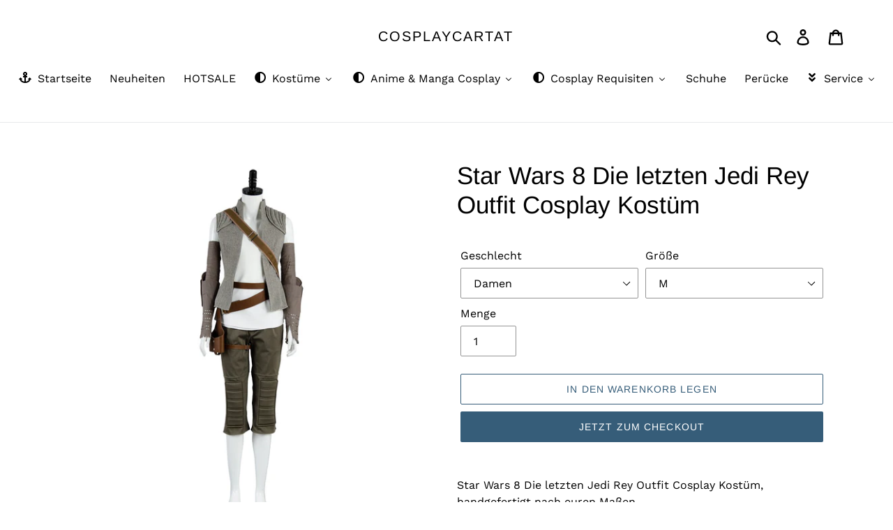

--- FILE ---
content_type: text/html; charset=utf-8
request_url: https://cosplaycart.at/products/star-wars-8-die-letzten-jedi-rey-outfit-cosplay-kostum
body_size: 28431
content:
<!doctype html>
<html class="no-js" lang="de">
<head>
  <!-- Global site tag (gtag.js) - Google Analytics -->
<script async src="https://www.googletagmanager.com/gtag/js?id=G-M37C5GY4GV"></script>
<script>
  window.dataLayer = window.dataLayer || [];
  function gtag(){dataLayer.push(arguments);}
  gtag('js', new Date());

  gtag('config', 'G-M37C5GY4GV');
</script>
  <meta name="google-site-verification" content="bPGgKbGEyKDBy4rHoRz_5sLP1fM1ZFhoObSmU041_7o" />
  <meta charset="utf-8">
  <meta http-equiv="X-UA-Compatible" content="IE=edge,chrome=1">
  <meta name="viewport" content="width=device-width,initial-scale=1">
  <meta name="theme-color" content="#365d79">
  <link rel="canonical" href="https://cosplaycart.at/products/star-wars-8-die-letzten-jedi-rey-outfit-cosplay-kostum"><link rel="shortcut icon" href="//cosplaycart.at/cdn/shop/files/cartat_32x32.jpg?v=1622543174" type="image/png"><title>Star Wars 8 Die letzten Jedi Rey Outfit Cosplay Kostüm
&ndash; cosplaycartat</title><meta name="description" content="Star Wars 8 Die letzten Jedi Rey Outfit Cosplay Kostüm, handgefertigt nach euren Maßen."><!-- /snippets/social-meta-tags.liquid -->




<meta property="og:site_name" content="cosplaycartat">
<meta property="og:url" content="https://cosplaycart.at/products/star-wars-8-die-letzten-jedi-rey-outfit-cosplay-kostum">
<meta property="og:title" content="Star Wars 8 Die letzten Jedi Rey Outfit Cosplay Kostüm">
<meta property="og:type" content="product">
<meta property="og:description" content="Star Wars 8 Die letzten Jedi Rey Outfit Cosplay Kostüm, handgefertigt nach euren Maßen.">

  <meta property="og:price:amount" content="87,00">
  <meta property="og:price:currency" content="EUR">

<meta property="og:image" content="http://cosplaycart.at/cdn/shop/products/11007293_1_1200x1200.jpg?v=1579061759"><meta property="og:image" content="http://cosplaycart.at/cdn/shop/products/11007293_2_e184b026-5bf6-4e00-81e0-24e2aeca7ece_1200x1200.jpg?v=1579061759"><meta property="og:image" content="http://cosplaycart.at/cdn/shop/products/11007293_3_02c6373c-a49f-4b64-9a04-9f1d5e7b6567_1200x1200.jpg?v=1579061759">
<meta property="og:image:secure_url" content="https://cosplaycart.at/cdn/shop/products/11007293_1_1200x1200.jpg?v=1579061759"><meta property="og:image:secure_url" content="https://cosplaycart.at/cdn/shop/products/11007293_2_e184b026-5bf6-4e00-81e0-24e2aeca7ece_1200x1200.jpg?v=1579061759"><meta property="og:image:secure_url" content="https://cosplaycart.at/cdn/shop/products/11007293_3_02c6373c-a49f-4b64-9a04-9f1d5e7b6567_1200x1200.jpg?v=1579061759">


<meta name="twitter:card" content="summary_large_image">
<meta name="twitter:title" content="Star Wars 8 Die letzten Jedi Rey Outfit Cosplay Kostüm">
<meta name="twitter:description" content="Star Wars 8 Die letzten Jedi Rey Outfit Cosplay Kostüm, handgefertigt nach euren Maßen.">


  <link href="//cosplaycart.at/cdn/shop/t/1/assets/theme.scss.css?v=15034488241511699861765337892" rel="stylesheet" type="text/css" media="all" />

  <script>
    var theme = {
      breakpoints: {
        medium: 750,
        large: 990,
        widescreen: 1400
      },
      strings: {
        addToCart: "In den Warenkorb legen",
        soldOut: "Ausverkauft",
        unavailable: "Nicht verfügbar",
        regularPrice: "Normaler Preis",
        salePrice: "Sonderpreis",
        sale: "Angebot",
        showMore: "Mehr anzeigen",
        showLess: "Weniger anzeigen",
        addressError: "Kann die Adresse nicht finden",
        addressNoResults: "Keine Ergebnisse für diese Adresse",
        addressQueryLimit: "Sie haben die Google- API-Nutzungsgrenze überschritten. Betrachten wir zu einem \u003ca href=\"https:\/\/developers.google.com\/maps\/premium\/usage-limits\"\u003ePremium-Paket\u003c\/a\u003e zu aktualisieren.",
        authError: "Es gab ein Problem bei der Authentifizierung Ihres Google Maps-Kontos.",
        newWindow: "Öffnet ein neues Fenster.",
        external: "Öffnet externe Website.",
        newWindowExternal: "Öffnet externe Website in einem neuen Fenster.",
        removeLabel: "[product] entfernen",
        update: "Warenkorb aktualisieren",
        quantity: "Menge",
        discountedTotal: "Gesamtrabatt",
        regularTotal: "Normaler Gesamtpreis",
        priceColumn: "Rabattdetails finden Sie in der Preisspalte.",
        quantityMinimumMessage: "Die Menge muss 1 oder mehr sein",
        cartError: "Beim Aktualisieren des Warenkorbs ist ein Fehler aufgetreten. Bitte versuche es erneut.",
        removedItemMessage: "\u003cspan class=\"cart__removed-product-details\"\u003e([quantity]) [link]\u003c\/span\u003e aus Ihrem Warenkorb entfernt.",
        unitPrice: "Einzelpreis",
        unitPriceSeparator: "pro",
        oneCartCount: "1 Artikel",
        otherCartCount: "[count] Produkte",
        quantityLabel: "Menge: [count]"
      },
      moneyFormat: "€{{amount_with_comma_separator}}",
      moneyFormatWithCurrency: "€{{amount_with_comma_separator}} EUR"
    }

    document.documentElement.className = document.documentElement.className.replace('no-js', 'js');
  </script><script src="//cosplaycart.at/cdn/shop/t/1/assets/lazysizes.js?v=94224023136283657951578646039" async="async"></script>
  <script src="//cosplaycart.at/cdn/shop/t/1/assets/vendor.js?v=12001839194546984181578646041" defer="defer"></script>
  <script src="//cosplaycart.at/cdn/shop/t/1/assets/theme.js?v=77617252079798594541578646040" defer="defer"></script>

  
  
  <script>window.performance && window.performance.mark && window.performance.mark('shopify.content_for_header.start');</script><meta id="shopify-digital-wallet" name="shopify-digital-wallet" content="/30187159688/digital_wallets/dialog">
<meta name="shopify-checkout-api-token" content="284ab1d62c205ab41f394d11413f622c">
<meta id="in-context-paypal-metadata" data-shop-id="30187159688" data-venmo-supported="false" data-environment="production" data-locale="de_DE" data-paypal-v4="true" data-currency="EUR">
<link rel="alternate" type="application/json+oembed" href="https://cosplaycart.at/products/star-wars-8-die-letzten-jedi-rey-outfit-cosplay-kostum.oembed">
<script async="async" src="/checkouts/internal/preloads.js?locale=de-DE"></script>
<script id="shopify-features" type="application/json">{"accessToken":"284ab1d62c205ab41f394d11413f622c","betas":["rich-media-storefront-analytics"],"domain":"cosplaycart.at","predictiveSearch":true,"shopId":30187159688,"locale":"de"}</script>
<script>var Shopify = Shopify || {};
Shopify.shop = "cosplaycartat.myshopify.com";
Shopify.locale = "de";
Shopify.currency = {"active":"EUR","rate":"1.0"};
Shopify.country = "DE";
Shopify.theme = {"name":"Debut","id":83720044680,"schema_name":"Debut","schema_version":"14.5.0","theme_store_id":796,"role":"main"};
Shopify.theme.handle = "null";
Shopify.theme.style = {"id":null,"handle":null};
Shopify.cdnHost = "cosplaycart.at/cdn";
Shopify.routes = Shopify.routes || {};
Shopify.routes.root = "/";</script>
<script type="module">!function(o){(o.Shopify=o.Shopify||{}).modules=!0}(window);</script>
<script>!function(o){function n(){var o=[];function n(){o.push(Array.prototype.slice.apply(arguments))}return n.q=o,n}var t=o.Shopify=o.Shopify||{};t.loadFeatures=n(),t.autoloadFeatures=n()}(window);</script>
<script id="shop-js-analytics" type="application/json">{"pageType":"product"}</script>
<script defer="defer" async type="module" src="//cosplaycart.at/cdn/shopifycloud/shop-js/modules/v2/client.init-shop-cart-sync_e98Ab_XN.de.esm.js"></script>
<script defer="defer" async type="module" src="//cosplaycart.at/cdn/shopifycloud/shop-js/modules/v2/chunk.common_Pcw9EP95.esm.js"></script>
<script defer="defer" async type="module" src="//cosplaycart.at/cdn/shopifycloud/shop-js/modules/v2/chunk.modal_CzmY4ZhL.esm.js"></script>
<script type="module">
  await import("//cosplaycart.at/cdn/shopifycloud/shop-js/modules/v2/client.init-shop-cart-sync_e98Ab_XN.de.esm.js");
await import("//cosplaycart.at/cdn/shopifycloud/shop-js/modules/v2/chunk.common_Pcw9EP95.esm.js");
await import("//cosplaycart.at/cdn/shopifycloud/shop-js/modules/v2/chunk.modal_CzmY4ZhL.esm.js");

  window.Shopify.SignInWithShop?.initShopCartSync?.({"fedCMEnabled":true,"windoidEnabled":true});

</script>
<script>(function() {
  var isLoaded = false;
  function asyncLoad() {
    if (isLoaded) return;
    isLoaded = true;
    var urls = ["https:\/\/size-guides.esc-apps-cdn.com\/1739196319-app.cosplaycartat.myshopify.com.js?shop=cosplaycartat.myshopify.com"];
    for (var i = 0; i < urls.length; i++) {
      var s = document.createElement('script');
      s.type = 'text/javascript';
      s.async = true;
      s.src = urls[i];
      var x = document.getElementsByTagName('script')[0];
      x.parentNode.insertBefore(s, x);
    }
  };
  if(window.attachEvent) {
    window.attachEvent('onload', asyncLoad);
  } else {
    window.addEventListener('load', asyncLoad, false);
  }
})();</script>
<script id="__st">var __st={"a":30187159688,"offset":3600,"reqid":"3c9f8289-5346-4e33-b53e-eb2bdcf4530b-1769036193","pageurl":"cosplaycart.at\/products\/star-wars-8-die-letzten-jedi-rey-outfit-cosplay-kostum","u":"6bf9020e1fc7","p":"product","rtyp":"product","rid":4468172259464};</script>
<script>window.ShopifyPaypalV4VisibilityTracking = true;</script>
<script id="captcha-bootstrap">!function(){'use strict';const t='contact',e='account',n='new_comment',o=[[t,t],['blogs',n],['comments',n],[t,'customer']],c=[[e,'customer_login'],[e,'guest_login'],[e,'recover_customer_password'],[e,'create_customer']],r=t=>t.map((([t,e])=>`form[action*='/${t}']:not([data-nocaptcha='true']) input[name='form_type'][value='${e}']`)).join(','),a=t=>()=>t?[...document.querySelectorAll(t)].map((t=>t.form)):[];function s(){const t=[...o],e=r(t);return a(e)}const i='password',u='form_key',d=['recaptcha-v3-token','g-recaptcha-response','h-captcha-response',i],f=()=>{try{return window.sessionStorage}catch{return}},m='__shopify_v',_=t=>t.elements[u];function p(t,e,n=!1){try{const o=window.sessionStorage,c=JSON.parse(o.getItem(e)),{data:r}=function(t){const{data:e,action:n}=t;return t[m]||n?{data:e,action:n}:{data:t,action:n}}(c);for(const[e,n]of Object.entries(r))t.elements[e]&&(t.elements[e].value=n);n&&o.removeItem(e)}catch(o){console.error('form repopulation failed',{error:o})}}const l='form_type',E='cptcha';function T(t){t.dataset[E]=!0}const w=window,h=w.document,L='Shopify',v='ce_forms',y='captcha';let A=!1;((t,e)=>{const n=(g='f06e6c50-85a8-45c8-87d0-21a2b65856fe',I='https://cdn.shopify.com/shopifycloud/storefront-forms-hcaptcha/ce_storefront_forms_captcha_hcaptcha.v1.5.2.iife.js',D={infoText:'Durch hCaptcha geschützt',privacyText:'Datenschutz',termsText:'Allgemeine Geschäftsbedingungen'},(t,e,n)=>{const o=w[L][v],c=o.bindForm;if(c)return c(t,g,e,D).then(n);var r;o.q.push([[t,g,e,D],n]),r=I,A||(h.body.append(Object.assign(h.createElement('script'),{id:'captcha-provider',async:!0,src:r})),A=!0)});var g,I,D;w[L]=w[L]||{},w[L][v]=w[L][v]||{},w[L][v].q=[],w[L][y]=w[L][y]||{},w[L][y].protect=function(t,e){n(t,void 0,e),T(t)},Object.freeze(w[L][y]),function(t,e,n,w,h,L){const[v,y,A,g]=function(t,e,n){const i=e?o:[],u=t?c:[],d=[...i,...u],f=r(d),m=r(i),_=r(d.filter((([t,e])=>n.includes(e))));return[a(f),a(m),a(_),s()]}(w,h,L),I=t=>{const e=t.target;return e instanceof HTMLFormElement?e:e&&e.form},D=t=>v().includes(t);t.addEventListener('submit',(t=>{const e=I(t);if(!e)return;const n=D(e)&&!e.dataset.hcaptchaBound&&!e.dataset.recaptchaBound,o=_(e),c=g().includes(e)&&(!o||!o.value);(n||c)&&t.preventDefault(),c&&!n&&(function(t){try{if(!f())return;!function(t){const e=f();if(!e)return;const n=_(t);if(!n)return;const o=n.value;o&&e.removeItem(o)}(t);const e=Array.from(Array(32),(()=>Math.random().toString(36)[2])).join('');!function(t,e){_(t)||t.append(Object.assign(document.createElement('input'),{type:'hidden',name:u})),t.elements[u].value=e}(t,e),function(t,e){const n=f();if(!n)return;const o=[...t.querySelectorAll(`input[type='${i}']`)].map((({name:t})=>t)),c=[...d,...o],r={};for(const[a,s]of new FormData(t).entries())c.includes(a)||(r[a]=s);n.setItem(e,JSON.stringify({[m]:1,action:t.action,data:r}))}(t,e)}catch(e){console.error('failed to persist form',e)}}(e),e.submit())}));const S=(t,e)=>{t&&!t.dataset[E]&&(n(t,e.some((e=>e===t))),T(t))};for(const o of['focusin','change'])t.addEventListener(o,(t=>{const e=I(t);D(e)&&S(e,y())}));const B=e.get('form_key'),M=e.get(l),P=B&&M;t.addEventListener('DOMContentLoaded',(()=>{const t=y();if(P)for(const e of t)e.elements[l].value===M&&p(e,B);[...new Set([...A(),...v().filter((t=>'true'===t.dataset.shopifyCaptcha))])].forEach((e=>S(e,t)))}))}(h,new URLSearchParams(w.location.search),n,t,e,['guest_login'])})(!0,!0)}();</script>
<script integrity="sha256-4kQ18oKyAcykRKYeNunJcIwy7WH5gtpwJnB7kiuLZ1E=" data-source-attribution="shopify.loadfeatures" defer="defer" src="//cosplaycart.at/cdn/shopifycloud/storefront/assets/storefront/load_feature-a0a9edcb.js" crossorigin="anonymous"></script>
<script data-source-attribution="shopify.dynamic_checkout.dynamic.init">var Shopify=Shopify||{};Shopify.PaymentButton=Shopify.PaymentButton||{isStorefrontPortableWallets:!0,init:function(){window.Shopify.PaymentButton.init=function(){};var t=document.createElement("script");t.src="https://cosplaycart.at/cdn/shopifycloud/portable-wallets/latest/portable-wallets.de.js",t.type="module",document.head.appendChild(t)}};
</script>
<script data-source-attribution="shopify.dynamic_checkout.buyer_consent">
  function portableWalletsHideBuyerConsent(e){var t=document.getElementById("shopify-buyer-consent"),n=document.getElementById("shopify-subscription-policy-button");t&&n&&(t.classList.add("hidden"),t.setAttribute("aria-hidden","true"),n.removeEventListener("click",e))}function portableWalletsShowBuyerConsent(e){var t=document.getElementById("shopify-buyer-consent"),n=document.getElementById("shopify-subscription-policy-button");t&&n&&(t.classList.remove("hidden"),t.removeAttribute("aria-hidden"),n.addEventListener("click",e))}window.Shopify?.PaymentButton&&(window.Shopify.PaymentButton.hideBuyerConsent=portableWalletsHideBuyerConsent,window.Shopify.PaymentButton.showBuyerConsent=portableWalletsShowBuyerConsent);
</script>
<script>
  function portableWalletsCleanup(e){e&&e.src&&console.error("Failed to load portable wallets script "+e.src);var t=document.querySelectorAll("shopify-accelerated-checkout .shopify-payment-button__skeleton, shopify-accelerated-checkout-cart .wallet-cart-button__skeleton"),e=document.getElementById("shopify-buyer-consent");for(let e=0;e<t.length;e++)t[e].remove();e&&e.remove()}function portableWalletsNotLoadedAsModule(e){e instanceof ErrorEvent&&"string"==typeof e.message&&e.message.includes("import.meta")&&"string"==typeof e.filename&&e.filename.includes("portable-wallets")&&(window.removeEventListener("error",portableWalletsNotLoadedAsModule),window.Shopify.PaymentButton.failedToLoad=e,"loading"===document.readyState?document.addEventListener("DOMContentLoaded",window.Shopify.PaymentButton.init):window.Shopify.PaymentButton.init())}window.addEventListener("error",portableWalletsNotLoadedAsModule);
</script>

<script type="module" src="https://cosplaycart.at/cdn/shopifycloud/portable-wallets/latest/portable-wallets.de.js" onError="portableWalletsCleanup(this)" crossorigin="anonymous"></script>
<script nomodule>
  document.addEventListener("DOMContentLoaded", portableWalletsCleanup);
</script>

<link id="shopify-accelerated-checkout-styles" rel="stylesheet" media="screen" href="https://cosplaycart.at/cdn/shopifycloud/portable-wallets/latest/accelerated-checkout-backwards-compat.css" crossorigin="anonymous">
<style id="shopify-accelerated-checkout-cart">
        #shopify-buyer-consent {
  margin-top: 1em;
  display: inline-block;
  width: 100%;
}

#shopify-buyer-consent.hidden {
  display: none;
}

#shopify-subscription-policy-button {
  background: none;
  border: none;
  padding: 0;
  text-decoration: underline;
  font-size: inherit;
  cursor: pointer;
}

#shopify-subscription-policy-button::before {
  box-shadow: none;
}

      </style>

<script>window.performance && window.performance.mark && window.performance.mark('shopify.content_for_header.end');</script>
<!-- BEGIN app block: shopify://apps/buddha-mega-menu-navigation/blocks/megamenu/dbb4ce56-bf86-4830-9b3d-16efbef51c6f -->
<script>
        var productImageAndPrice = [],
            collectionImages = [],
            articleImages = [],
            mmLivIcons = false,
            mmFlipClock = false,
            mmFixesUseJquery = false,
            mmNumMMI = 9,
            mmSchemaTranslation = {},
            mmMenuStrings =  {"menuStrings":{"default":{"Startseite":"Startseite","Neuheiten":"Neuheiten","HOTSALE":"HOTSALE","Kostüme":"Kostüme","Film Cosplay":"Film Cosplay","Wicked":"Wicked","Aladdin":"Aladdin","Harry Potter":"Harry Potter","Deadpool":"Deadpool","Pennywise":"Pennywise","Alice in Wonderland":"Alice in Wonderland","Barbie":"Barbie","Batman":"Batman","Beetlejuice":"Beetlejuice","Black Panther":"Black Panther","Joker 2019":"Joker 2019","Der Hobbit":"Der Hobbit","Die Schöne und das Biest":"Die Schöne und das Biest","Der Albtraum vor Weihnachten":"Der Albtraum vor Weihnachten","Teen Titans":"Teen Titans","Guardians of the Galaxy":"Guardians of the Galaxy","Hocus Pocus":"Hocus Pocus","Merida":"Merida","Pirates of the Caribbean":"Pirates of the Caribbean","Star Wars":"Star Wars","Star vs. the Forces of Evil":"Star vs. the Forces of Evil","Thor":"Thor","Top Gun":"Top Gun","Tangled":"Tangled","TV & Drama Cosplay":"TV & Drama Cosplay","Stranger Things":"Stranger Things","2 Broke Girls":"2 Broke Girls","Game of Thrones":"Game of Thrones","Hazbin Hotel":"Hazbin Hotel","The Walking Dead":"The Walking Dead","Loki 2021":"Loki 2021","WHAT IF":"WHAT IF","WandaVision":"WandaVision","The Witcher":"The Witcher","Game Cosplay":"Game Cosplay","Cyberpunk 2077":"Cyberpunk 2077","Alice Madness Returns":"Alice Madness Returns","Silent Hill F":"Silent Hill F","Death Stranding":"Death Stranding","Final Fantasy":"Final Fantasy","Guilty Gear":"Guilty Gear","Genshin Impact":"Genshin Impact","Kantai Collection":"Kantai Collection","Kingdom Hearts":"Kingdom Hearts","LOL":"LOL","NieR:Automata":"NieR:Automata","Overwatch":"Overwatch","Resident Evil Remake":"Resident Evil Remake","Touken Ranbu":"Touken Ranbu","The King of Fighters":"The King of Fighters","Mortal Kombat":"Mortal Kombat","Band Cosplay":"Band Cosplay","The Beatles":"The Beatles","Slipknot Band":"Slipknot Band","Anime & Manga Cosplay":"Anime & Manga Cosplay","Anime - A-D":"Anime - A-D","Attack on Titan":"Attack on Titan","Akame ga KILL!":"Akame ga KILL!","Avatar – Der Herr der Elemente":"Avatar – Der Herr der Elemente","Black Butler":"Black Butler","Bungou Stray Dogs":"Bungou Stray Dogs","Boku No Hero Academia":"Boku No Hero Academia","Cells at Work!":"Cells at Work!","Chainsaw Man":"Chainsaw Man","Cowboy Bebop":"Cowboy Bebop","Dragonball":"Dragonball","Demon Slayer":"Demon Slayer","Darling in the Franxx":"Darling in the Franxx","Anime - E-L":"Anime - E-L","Edens Zero":"Edens Zero","Fairy Tail":"Fairy Tail","Fire Emblem":"Fire Emblem","Haikyu!!":"Haikyu!!","Hunter x Hunter":"Hunter x Hunter","High Rise Invasion":"High Rise Invasion","Ist es ein Fehler in einem Dungeon ein Treffen zu wünschen?":"Ist es ein Fehler in einem Dungeon ein Treffen zu wünschen?","Konosuba":"Konosuba","Kemono Jihen":"Kemono Jihen","Kakegurui – Compulsive Gambler":"Kakegurui – Compulsive Gambler","Kaguya-sama: Love is War":"Kaguya-sama: Love is War","Love Live! Superstar!!":"Love Live! Superstar!!","Anime - M-Q":"Anime - M-Q","Mushoku Tensei":"Mushoku Tensei","Mystic Messenger":"Mystic Messenger","Miss Kobayashi-san":"Miss Kobayashi-san","Nekopara":"Nekopara","Ni no Kuni: Cross Worlds":"Ni no Kuni: Cross Worlds","One Piece":"One Piece","One Punch Man":"One Punch Man","Pretty Derby":"Pretty Derby","Anime - R-Z":"Anime - R-Z","RWBY":"RWBY","She Ra":"She Ra","Sailor Moon":"Sailor Moon","Shaman King":"Shaman King","Shadows House":"Shadows House","SK8 The Infinity":"SK8 The Infinity","Tokyo Ghoul":"Tokyo Ghoul","Tokyo Revengers":"Tokyo Revengers","Toilet-Bound Hanako-kun":"Toilet-Bound Hanako-kun","The Dragon Prince":"The Dragon Prince","The Promised Neverland":"The Promised Neverland","The Rising of the Shield Hero":"The Rising of the Shield Hero","The Way of the Househusband":"The Way of the Househusband","The Case Study of Vanitas":"The Case Study of Vanitas","World Trigger":"World Trigger","Cosplay Requisiten":"Cosplay Requisiten","Maske":"Maske","Plüsch":"Plüsch","Shield":"Shield","die anderen":"die anderen","Schuhe":"Schuhe","Perücke":"Perücke","Service":"Service","Versand-Upgrade":"Versand-Upgrade","Sendungsverfolgung":"Sendungsverfolgung"}},"additional":{"default":{"Add to cart":"Add to cart","Sold out":"Sold out","JUST ADDED TO YOUR CART":"JUST ADDED TO YOUR CART","OUT OF STOCK":"OUT OF STOCK","View Cart":"View Cart"}}} ,
            mmShopLocale = "de",
            mmShopLocaleCollectionsRoute = "/collections",
            mmSchemaDesignJSON = [{"action":"menu-select","value":"main-menu"},{"action":"design","setting":"vertical_font_size","value":"13px"},{"action":"design","setting":"vertical_link_hover_color","value":"#0da19a"},{"action":"design","setting":"vertical_link_color","value":"#ffffff"},{"action":"design","setting":"vertical_text_color","value":"#ffffff"},{"action":"design","setting":"text_color","value":"#222222"},{"action":"design","setting":"font_size","value":"13px"},{"action":"design","setting":"button_text_color","value":"#ffffff"},{"action":"design","setting":"button_text_hover_color","value":"#ffffff"},{"action":"design","setting":"background_color","value":"#ffffff"},{"action":"design","setting":"background_hover_color","value":"#f9f9f9"},{"action":"design","setting":"link_color","value":"#4e4e4e"},{"action":"design","setting":"button_background_color","value":"#0da19a"},{"action":"design","setting":"link_hover_color","value":"#0da19a"},{"action":"design","setting":"button_background_hover_color","value":"#0d8781"},{"action":"design","setting":"tree_sub_direction","value":"set_tree_auto"},{"action":"design","setting":"font_family","value":"Default"}],
            mmDomChangeSkipUl = ",.slick-dots,.grid--view-items",
            buddhaMegaMenuShop = "cosplaycartat.myshopify.com",
            mmWireframeCompression = "0",
            mmExtensionAssetUrl = "https://cdn.shopify.com/extensions/019abe06-4a3f-7763-88da-170e1b54169b/mega-menu-151/assets/";var bestSellersHTML = '';var newestProductsHTML = '';/* get link lists api */
        var linkLists={"main-menu" : {"title":"Main menu", "items":["/","/collections/all",]},"footer" : {"title":"Informationen", "items":["/pages/uber-uns","/pages/agb","/pages/impressum","/pages/privatsphare-und-datenschutz",]},"service" : {"title":"Service", "items":["/pages/grossentabellen","/pages/sendungsverfolgung","/pages/wie-messt-man-die-masse","/pages/stornierung-nach-zahlung","/pages/ruckgaberecht","/pages/kontaktieren-sie-uns",]},"customer-account-main-menu" : {"title":"Hauptmenü des Kundenkontos", "items":["/","https://shopify.com/30187159688/account/orders?locale=de&amp;region_country=DE",]},};/*ENDPARSE*/

        linkLists["force-mega-menu"]={};linkLists["force-mega-menu"].title="Debut Theme - Mega Menu";linkLists["force-mega-menu"].items=[1];

        /* set product prices *//* get the collection images *//* get the article images *//* customer fixes */
        var mmThemeFixesBeforeInit = function(){ mobileMenuMilliseconds = 500; mmHorizontalMenus = "#AccessibleNav #SiteNav"; mmVerticalMenus = "#MobileNav"; }; var mmThemeFixesBefore = function(){ if (selectedMenu=="force-mega-menu" && tempMenuObject.u.id == "MobileNav") { tempMenuObject.forceMenu = true; tempMenuObject.skipCheck = true; tempMenuObject.liClasses = "mobile-nav__item border-bottom"; tempMenuObject.aClasses = "mobile-nav__link"; tempMenuObject.liItems = []; var children = tempMenuObject.u.children; for (var i=0; i<children.length; i++) { if (children[i].nodeName == "LI") { if (children[i].querySelector(".currency-selector") == null) { tempMenuObject.liItems[tempMenuObject.liItems.length] = children[i]; } } } } else if (selectedMenu=="force-mega-menu" && tempMenuObject.u.id == "SiteNav") { tempMenuObject.forceMenu = true; tempMenuObject.skipCheck = true; tempMenuObject.liClasses = ""; tempMenuObject.aClasses = "site-nav__link site-nav__link--main"; tempMenuObject.liItems = []; var children = tempMenuObject.u.children; for (var i=0; i<children.length; i++) { if (children[i].nodeName == "LI") { tempMenuObject.liItems[tempMenuObject.liItems.length] = children[i]; } } } }; var mmThemeFixesAfter = function(){ var style = " .mobile-nav-wrapper { overflow:visible; z-index:1; opacity: 1; } .site-header { z-index:9; }"; mmAddStyle(style, "themeScript"); }; 
        

        var mmWireframe = {"html" : "<li role=\"none\" class=\"buddha-menu-item\" itemId=\"McK2h\"  ><a data-href=\"/\" href=\"/\" aria-label=\"Startseite\" data-no-instant=\"\" onclick=\"mmGoToPage(this, event); return false;\" role=\"menuitem\"  ><i class=\"mm-icon static fa fa-anchor\" aria-hidden=\"true\"></i><span class=\"mm-title\">Startseite</span></a></li><li role=\"none\" class=\"buddha-menu-item\" itemId=\"DFTv4\"  ><a data-href=\"/collections/neuheiten-artikeln\" href=\"/collections/neuheiten-artikeln\" aria-label=\"Neuheiten\" data-no-instant=\"\" onclick=\"mmGoToPage(this, event); return false;\" role=\"menuitem\"  ><span class=\"mm-title\">Neuheiten</span></a></li><li role=\"none\" class=\"buddha-menu-item\" itemId=\"7REq8\"  ><a data-href=\"/collections/best-selling-products\" href=\"/collections/best-selling-products\" aria-label=\"HOTSALE\" data-no-instant=\"\" onclick=\"mmGoToPage(this, event); return false;\" role=\"menuitem\"  ><span class=\"mm-title\">HOTSALE</span></a></li><li role=\"none\" class=\"buddha-menu-item\" itemId=\"WrrsL\"  ><a data-href=\"/\" href=\"/\" aria-label=\"Kostüme\" data-no-instant=\"\" onclick=\"mmGoToPage(this, event); return false;\" role=\"menuitem\"  ><i class=\"mm-icon static fa fa-adjust\" aria-hidden=\"true\"></i><span class=\"mm-title\">Kostüme</span><i class=\"mm-arrow mm-angle-down\" aria-hidden=\"true\"></i><span class=\"toggle-menu-btn\" style=\"display:none;\" title=\"Toggle menu\" onclick=\"return toggleSubmenu(this)\"><span class=\"mm-arrow-icon\"><span class=\"bar-one\"></span><span class=\"bar-two\"></span></span></span></a><ul class=\"mm-submenu tree  small \" role=\"menu\"><li data-href=\"/collections\" href=\"/collections\" aria-label=\"Film Cosplay\" data-no-instant=\"\" onclick=\"mmGoToPage(this, event); return false;\" role=\"menuitem\"  ><a data-href=\"/collections\" href=\"/collections\" aria-label=\"Film Cosplay\" data-no-instant=\"\" onclick=\"mmGoToPage(this, event); return false;\" role=\"menuitem\"  ><span class=\"mm-title\">Film Cosplay</span><i class=\"mm-arrow mm-angle-down\" aria-hidden=\"true\"></i><span class=\"toggle-menu-btn\" style=\"display:none;\" title=\"Toggle menu\" onclick=\"return toggleSubmenu(this)\"><span class=\"mm-arrow-icon\"><span class=\"bar-one\"></span><span class=\"bar-two\"></span></span></span></a><ul class=\"mm-submenu tree  small mm-last-level\" role=\"menu\"><li data-href=\"/collections/wicked\" href=\"/collections/wicked\" aria-label=\"Wicked\" data-no-instant=\"\" onclick=\"mmGoToPage(this, event); return false;\" role=\"menuitem\"  ><a data-href=\"/collections/wicked\" href=\"/collections/wicked\" aria-label=\"Wicked\" data-no-instant=\"\" onclick=\"mmGoToPage(this, event); return false;\" role=\"menuitem\"  ><span class=\"mm-title\">Wicked</span></a></li><li data-href=\"/collections/aladdin\" href=\"/collections/aladdin\" aria-label=\"Aladdin\" data-no-instant=\"\" onclick=\"mmGoToPage(this, event); return false;\" role=\"menuitem\"  ><a data-href=\"/collections/aladdin\" href=\"/collections/aladdin\" aria-label=\"Aladdin\" data-no-instant=\"\" onclick=\"mmGoToPage(this, event); return false;\" role=\"menuitem\"  ><span class=\"mm-title\">Aladdin</span></a></li><li data-href=\"/collections/harry-potter\" href=\"/collections/harry-potter\" aria-label=\"Harry Potter\" data-no-instant=\"\" onclick=\"mmGoToPage(this, event); return false;\" role=\"menuitem\"  ><a data-href=\"/collections/harry-potter\" href=\"/collections/harry-potter\" aria-label=\"Harry Potter\" data-no-instant=\"\" onclick=\"mmGoToPage(this, event); return false;\" role=\"menuitem\"  ><span class=\"mm-title\">Harry Potter</span></a></li><li data-href=\"/collections/deadpool\" href=\"/collections/deadpool\" aria-label=\"Deadpool\" data-no-instant=\"\" onclick=\"mmGoToPage(this, event); return false;\" role=\"menuitem\"  ><a data-href=\"/collections/deadpool\" href=\"/collections/deadpool\" aria-label=\"Deadpool\" data-no-instant=\"\" onclick=\"mmGoToPage(this, event); return false;\" role=\"menuitem\"  ><span class=\"mm-title\">Deadpool</span></a></li><li data-href=\"/collections/pennywise\" href=\"/collections/pennywise\" aria-label=\"Pennywise\" data-no-instant=\"\" onclick=\"mmGoToPage(this, event); return false;\" role=\"menuitem\"  ><a data-href=\"/collections/pennywise\" href=\"/collections/pennywise\" aria-label=\"Pennywise\" data-no-instant=\"\" onclick=\"mmGoToPage(this, event); return false;\" role=\"menuitem\"  ><span class=\"mm-title\">Pennywise</span></a></li><li data-href=\"/collections/alice-im-wunderland\" href=\"/collections/alice-im-wunderland\" aria-label=\"Alice in Wonderland\" data-no-instant=\"\" onclick=\"mmGoToPage(this, event); return false;\" role=\"menuitem\"  ><a data-href=\"/collections/alice-im-wunderland\" href=\"/collections/alice-im-wunderland\" aria-label=\"Alice in Wonderland\" data-no-instant=\"\" onclick=\"mmGoToPage(this, event); return false;\" role=\"menuitem\"  ><span class=\"mm-title\">Alice in Wonderland</span></a></li><li data-href=\"/collections/barbie\" href=\"/collections/barbie\" aria-label=\"Barbie\" data-no-instant=\"\" onclick=\"mmGoToPage(this, event); return false;\" role=\"menuitem\"  ><a data-href=\"/collections/barbie\" href=\"/collections/barbie\" aria-label=\"Barbie\" data-no-instant=\"\" onclick=\"mmGoToPage(this, event); return false;\" role=\"menuitem\"  ><span class=\"mm-title\">Barbie</span></a></li><li data-href=\"/collections/batman\" href=\"/collections/batman\" aria-label=\"Batman\" data-no-instant=\"\" onclick=\"mmGoToPage(this, event); return false;\" role=\"menuitem\"  ><a data-href=\"/collections/batman\" href=\"/collections/batman\" aria-label=\"Batman\" data-no-instant=\"\" onclick=\"mmGoToPage(this, event); return false;\" role=\"menuitem\"  ><span class=\"mm-title\">Batman</span></a></li><li data-href=\"/collections/beetlejuice\" href=\"/collections/beetlejuice\" aria-label=\"Beetlejuice\" data-no-instant=\"\" onclick=\"mmGoToPage(this, event); return false;\" role=\"menuitem\"  ><a data-href=\"/collections/beetlejuice\" href=\"/collections/beetlejuice\" aria-label=\"Beetlejuice\" data-no-instant=\"\" onclick=\"mmGoToPage(this, event); return false;\" role=\"menuitem\"  ><span class=\"mm-title\">Beetlejuice</span></a></li><li data-href=\"/collections/black-panther\" href=\"/collections/black-panther\" aria-label=\"Black Panther\" data-no-instant=\"\" onclick=\"mmGoToPage(this, event); return false;\" role=\"menuitem\"  ><a data-href=\"/collections/black-panther\" href=\"/collections/black-panther\" aria-label=\"Black Panther\" data-no-instant=\"\" onclick=\"mmGoToPage(this, event); return false;\" role=\"menuitem\"  ><span class=\"mm-title\">Black Panther</span></a></li><li data-href=\"/collections/joker-2019\" href=\"/collections/joker-2019\" aria-label=\"Joker 2019\" data-no-instant=\"\" onclick=\"mmGoToPage(this, event); return false;\" role=\"menuitem\"  ><a data-href=\"/collections/joker-2019\" href=\"/collections/joker-2019\" aria-label=\"Joker 2019\" data-no-instant=\"\" onclick=\"mmGoToPage(this, event); return false;\" role=\"menuitem\"  ><span class=\"mm-title\">Joker 2019</span></a></li><li data-href=\"/collections/der-hobbit\" href=\"/collections/der-hobbit\" aria-label=\"Der Hobbit\" data-no-instant=\"\" onclick=\"mmGoToPage(this, event); return false;\" role=\"menuitem\"  ><a data-href=\"/collections/der-hobbit\" href=\"/collections/der-hobbit\" aria-label=\"Der Hobbit\" data-no-instant=\"\" onclick=\"mmGoToPage(this, event); return false;\" role=\"menuitem\"  ><span class=\"mm-title\">Der Hobbit</span></a></li><li data-href=\"/collections/die-schone-und-das-biest\" href=\"/collections/die-schone-und-das-biest\" aria-label=\"Die Schöne und das Biest\" data-no-instant=\"\" onclick=\"mmGoToPage(this, event); return false;\" role=\"menuitem\"  ><a data-href=\"/collections/die-schone-und-das-biest\" href=\"/collections/die-schone-und-das-biest\" aria-label=\"Die Schöne und das Biest\" data-no-instant=\"\" onclick=\"mmGoToPage(this, event); return false;\" role=\"menuitem\"  ><span class=\"mm-title\">Die Schöne und das Biest</span></a></li><li data-href=\"/collections/der-albtraum-vor-weihnachten\" href=\"/collections/der-albtraum-vor-weihnachten\" aria-label=\"Der Albtraum vor Weihnachten\" data-no-instant=\"\" onclick=\"mmGoToPage(this, event); return false;\" role=\"menuitem\"  ><a data-href=\"/collections/der-albtraum-vor-weihnachten\" href=\"/collections/der-albtraum-vor-weihnachten\" aria-label=\"Der Albtraum vor Weihnachten\" data-no-instant=\"\" onclick=\"mmGoToPage(this, event); return false;\" role=\"menuitem\"  ><span class=\"mm-title\">Der Albtraum vor Weihnachten</span></a></li><li data-href=\"/collections/teen-titans\" href=\"/collections/teen-titans\" aria-label=\"Teen Titans\" data-no-instant=\"\" onclick=\"mmGoToPage(this, event); return false;\" role=\"menuitem\"  ><a data-href=\"/collections/teen-titans\" href=\"/collections/teen-titans\" aria-label=\"Teen Titans\" data-no-instant=\"\" onclick=\"mmGoToPage(this, event); return false;\" role=\"menuitem\"  ><span class=\"mm-title\">Teen Titans</span></a></li><li data-href=\"/collections/guardians-of-the-galaxy\" href=\"/collections/guardians-of-the-galaxy\" aria-label=\"Guardians of the Galaxy\" data-no-instant=\"\" onclick=\"mmGoToPage(this, event); return false;\" role=\"menuitem\"  ><a data-href=\"/collections/guardians-of-the-galaxy\" href=\"/collections/guardians-of-the-galaxy\" aria-label=\"Guardians of the Galaxy\" data-no-instant=\"\" onclick=\"mmGoToPage(this, event); return false;\" role=\"menuitem\"  ><span class=\"mm-title\">Guardians of the Galaxy</span></a></li><li data-href=\"/collections/hocus-pocus\" href=\"/collections/hocus-pocus\" aria-label=\"Hocus Pocus\" data-no-instant=\"\" onclick=\"mmGoToPage(this, event); return false;\" role=\"menuitem\"  ><a data-href=\"/collections/hocus-pocus\" href=\"/collections/hocus-pocus\" aria-label=\"Hocus Pocus\" data-no-instant=\"\" onclick=\"mmGoToPage(this, event); return false;\" role=\"menuitem\"  ><span class=\"mm-title\">Hocus Pocus</span></a></li><li data-href=\"/collections/merida\" href=\"/collections/merida\" aria-label=\"Merida\" data-no-instant=\"\" onclick=\"mmGoToPage(this, event); return false;\" role=\"menuitem\"  ><a data-href=\"/collections/merida\" href=\"/collections/merida\" aria-label=\"Merida\" data-no-instant=\"\" onclick=\"mmGoToPage(this, event); return false;\" role=\"menuitem\"  ><span class=\"mm-title\">Merida</span></a></li><li data-href=\"/collections/pirates-of-the-caribbean\" href=\"/collections/pirates-of-the-caribbean\" aria-label=\"Pirates of the Caribbean\" data-no-instant=\"\" onclick=\"mmGoToPage(this, event); return false;\" role=\"menuitem\"  ><a data-href=\"/collections/pirates-of-the-caribbean\" href=\"/collections/pirates-of-the-caribbean\" aria-label=\"Pirates of the Caribbean\" data-no-instant=\"\" onclick=\"mmGoToPage(this, event); return false;\" role=\"menuitem\"  ><span class=\"mm-title\">Pirates of the Caribbean</span></a></li><li data-href=\"/collections/star-wars\" href=\"/collections/star-wars\" aria-label=\"Star Wars\" data-no-instant=\"\" onclick=\"mmGoToPage(this, event); return false;\" role=\"menuitem\"  ><a data-href=\"/collections/star-wars\" href=\"/collections/star-wars\" aria-label=\"Star Wars\" data-no-instant=\"\" onclick=\"mmGoToPage(this, event); return false;\" role=\"menuitem\"  ><span class=\"mm-title\">Star Wars</span></a></li><li data-href=\"/collections/star-vs-the-forces-of-evil\" href=\"/collections/star-vs-the-forces-of-evil\" aria-label=\"Star vs. the Forces of Evil\" data-no-instant=\"\" onclick=\"mmGoToPage(this, event); return false;\" role=\"menuitem\"  ><a data-href=\"/collections/star-vs-the-forces-of-evil\" href=\"/collections/star-vs-the-forces-of-evil\" aria-label=\"Star vs. the Forces of Evil\" data-no-instant=\"\" onclick=\"mmGoToPage(this, event); return false;\" role=\"menuitem\"  ><span class=\"mm-title\">Star vs. the Forces of Evil</span></a></li><li data-href=\"/collections/thor\" href=\"/collections/thor\" aria-label=\"Thor\" data-no-instant=\"\" onclick=\"mmGoToPage(this, event); return false;\" role=\"menuitem\"  ><a data-href=\"/collections/thor\" href=\"/collections/thor\" aria-label=\"Thor\" data-no-instant=\"\" onclick=\"mmGoToPage(this, event); return false;\" role=\"menuitem\"  ><span class=\"mm-title\">Thor</span></a></li><li data-href=\"/collections/top-gun\" href=\"/collections/top-gun\" aria-label=\"Top Gun\" data-no-instant=\"\" onclick=\"mmGoToPage(this, event); return false;\" role=\"menuitem\"  ><a data-href=\"/collections/top-gun\" href=\"/collections/top-gun\" aria-label=\"Top Gun\" data-no-instant=\"\" onclick=\"mmGoToPage(this, event); return false;\" role=\"menuitem\"  ><span class=\"mm-title\">Top Gun</span></a></li><li data-href=\"/collections/tangled\" href=\"/collections/tangled\" aria-label=\"Tangled\" data-no-instant=\"\" onclick=\"mmGoToPage(this, event); return false;\" role=\"menuitem\"  ><a data-href=\"/collections/tangled\" href=\"/collections/tangled\" aria-label=\"Tangled\" data-no-instant=\"\" onclick=\"mmGoToPage(this, event); return false;\" role=\"menuitem\"  ><span class=\"mm-title\">Tangled</span></a></li></ul></li><li data-href=\"/collections\" href=\"/collections\" aria-label=\"TV & Drama Cosplay\" data-no-instant=\"\" onclick=\"mmGoToPage(this, event); return false;\" role=\"menuitem\"  ><a data-href=\"/collections\" href=\"/collections\" aria-label=\"TV & Drama Cosplay\" data-no-instant=\"\" onclick=\"mmGoToPage(this, event); return false;\" role=\"menuitem\"  ><span class=\"mm-title\">TV & Drama Cosplay</span><i class=\"mm-arrow mm-angle-down\" aria-hidden=\"true\"></i><span class=\"toggle-menu-btn\" style=\"display:none;\" title=\"Toggle menu\" onclick=\"return toggleSubmenu(this)\"><span class=\"mm-arrow-icon\"><span class=\"bar-one\"></span><span class=\"bar-two\"></span></span></span></a><ul class=\"mm-submenu tree  small mm-last-level\" role=\"menu\"><li data-href=\"/collections/stranger-things\" href=\"/collections/stranger-things\" aria-label=\"Stranger Things\" data-no-instant=\"\" onclick=\"mmGoToPage(this, event); return false;\" role=\"menuitem\"  ><a data-href=\"/collections/stranger-things\" href=\"/collections/stranger-things\" aria-label=\"Stranger Things\" data-no-instant=\"\" onclick=\"mmGoToPage(this, event); return false;\" role=\"menuitem\"  ><span class=\"mm-title\">Stranger Things</span></a></li><li data-href=\"/collections/2-broke-girls\" href=\"/collections/2-broke-girls\" aria-label=\"2 Broke Girls\" data-no-instant=\"\" onclick=\"mmGoToPage(this, event); return false;\" role=\"menuitem\"  ><a data-href=\"/collections/2-broke-girls\" href=\"/collections/2-broke-girls\" aria-label=\"2 Broke Girls\" data-no-instant=\"\" onclick=\"mmGoToPage(this, event); return false;\" role=\"menuitem\"  ><span class=\"mm-title\">2 Broke Girls</span></a></li><li data-href=\"/collections/game-of-thrones\" href=\"/collections/game-of-thrones\" aria-label=\"Game of Thrones\" data-no-instant=\"\" onclick=\"mmGoToPage(this, event); return false;\" role=\"menuitem\"  ><a data-href=\"/collections/game-of-thrones\" href=\"/collections/game-of-thrones\" aria-label=\"Game of Thrones\" data-no-instant=\"\" onclick=\"mmGoToPage(this, event); return false;\" role=\"menuitem\"  ><span class=\"mm-title\">Game of Thrones</span></a></li><li data-href=\"/collections/hazbin-hotel\" href=\"/collections/hazbin-hotel\" aria-label=\"Hazbin Hotel\" data-no-instant=\"\" onclick=\"mmGoToPage(this, event); return false;\" role=\"menuitem\"  ><a data-href=\"/collections/hazbin-hotel\" href=\"/collections/hazbin-hotel\" aria-label=\"Hazbin Hotel\" data-no-instant=\"\" onclick=\"mmGoToPage(this, event); return false;\" role=\"menuitem\"  ><span class=\"mm-title\">Hazbin Hotel</span></a></li><li href=\"#\" rel=\"nofollow\" aria-label=\"The Walking Dead\" data-no-instant=\"\" onclick=\"mmGoToPage(this, event); return false;\" role=\"menuitem\"  ><a href=\"#\" rel=\"nofollow\" aria-label=\"The Walking Dead\" data-no-instant=\"\" onclick=\"mmGoToPage(this, event); return false;\" role=\"menuitem\"  ><span class=\"mm-title\">The Walking Dead</span></a></li><li data-href=\"/collections/loki-2021\" href=\"/collections/loki-2021\" aria-label=\"Loki 2021\" data-no-instant=\"\" onclick=\"mmGoToPage(this, event); return false;\" role=\"menuitem\"  ><a data-href=\"/collections/loki-2021\" href=\"/collections/loki-2021\" aria-label=\"Loki 2021\" data-no-instant=\"\" onclick=\"mmGoToPage(this, event); return false;\" role=\"menuitem\"  ><span class=\"mm-title\">Loki 2021</span></a></li><li data-href=\"/collections/what-if\" href=\"/collections/what-if\" aria-label=\"WHAT IF\" data-no-instant=\"\" onclick=\"mmGoToPage(this, event); return false;\" role=\"menuitem\"  ><a data-href=\"/collections/what-if\" href=\"/collections/what-if\" aria-label=\"WHAT IF\" data-no-instant=\"\" onclick=\"mmGoToPage(this, event); return false;\" role=\"menuitem\"  ><span class=\"mm-title\">WHAT IF</span></a></li><li data-href=\"/collections/wandavision\" href=\"/collections/wandavision\" aria-label=\"WandaVision\" data-no-instant=\"\" onclick=\"mmGoToPage(this, event); return false;\" role=\"menuitem\"  ><a data-href=\"/collections/wandavision\" href=\"/collections/wandavision\" aria-label=\"WandaVision\" data-no-instant=\"\" onclick=\"mmGoToPage(this, event); return false;\" role=\"menuitem\"  ><span class=\"mm-title\">WandaVision</span></a></li><li data-href=\"/collections/the-witcher\" href=\"/collections/the-witcher\" aria-label=\"The Witcher\" data-no-instant=\"\" onclick=\"mmGoToPage(this, event); return false;\" role=\"menuitem\"  ><a data-href=\"/collections/the-witcher\" href=\"/collections/the-witcher\" aria-label=\"The Witcher\" data-no-instant=\"\" onclick=\"mmGoToPage(this, event); return false;\" role=\"menuitem\"  ><span class=\"mm-title\">The Witcher</span></a></li></ul></li><li data-href=\"/collections\" href=\"/collections\" aria-label=\"Game Cosplay\" data-no-instant=\"\" onclick=\"mmGoToPage(this, event); return false;\" role=\"menuitem\"  ><a data-href=\"/collections\" href=\"/collections\" aria-label=\"Game Cosplay\" data-no-instant=\"\" onclick=\"mmGoToPage(this, event); return false;\" role=\"menuitem\"  ><span class=\"mm-title\">Game Cosplay</span><i class=\"mm-arrow mm-angle-down\" aria-hidden=\"true\"></i><span class=\"toggle-menu-btn\" style=\"display:none;\" title=\"Toggle menu\" onclick=\"return toggleSubmenu(this)\"><span class=\"mm-arrow-icon\"><span class=\"bar-one\"></span><span class=\"bar-two\"></span></span></span></a><ul class=\"mm-submenu tree  small mm-last-level\" role=\"menu\"><li data-href=\"/collections/cyberpunk-2077\" href=\"/collections/cyberpunk-2077\" aria-label=\"Cyberpunk 2077\" data-no-instant=\"\" onclick=\"mmGoToPage(this, event); return false;\" role=\"menuitem\"  ><a data-href=\"/collections/cyberpunk-2077\" href=\"/collections/cyberpunk-2077\" aria-label=\"Cyberpunk 2077\" data-no-instant=\"\" onclick=\"mmGoToPage(this, event); return false;\" role=\"menuitem\"  ><span class=\"mm-title\">Cyberpunk 2077</span></a></li><li data-href=\"/collections/alice-madness-returns\" href=\"/collections/alice-madness-returns\" aria-label=\"Alice Madness Returns\" data-no-instant=\"\" onclick=\"mmGoToPage(this, event); return false;\" role=\"menuitem\"  ><a data-href=\"/collections/alice-madness-returns\" href=\"/collections/alice-madness-returns\" aria-label=\"Alice Madness Returns\" data-no-instant=\"\" onclick=\"mmGoToPage(this, event); return false;\" role=\"menuitem\"  ><span class=\"mm-title\">Alice Madness Returns</span></a></li><li data-href=\"/collections/silent-hill-f\" href=\"/collections/silent-hill-f\" aria-label=\"Silent Hill F\" data-no-instant=\"\" onclick=\"mmGoToPage(this, event); return false;\" role=\"menuitem\"  ><a data-href=\"/collections/silent-hill-f\" href=\"/collections/silent-hill-f\" aria-label=\"Silent Hill F\" data-no-instant=\"\" onclick=\"mmGoToPage(this, event); return false;\" role=\"menuitem\"  ><span class=\"mm-title\">Silent Hill F</span></a></li><li data-href=\"/collections/death-stranding\" href=\"/collections/death-stranding\" aria-label=\"Death Stranding\" data-no-instant=\"\" onclick=\"mmGoToPage(this, event); return false;\" role=\"menuitem\"  ><a data-href=\"/collections/death-stranding\" href=\"/collections/death-stranding\" aria-label=\"Death Stranding\" data-no-instant=\"\" onclick=\"mmGoToPage(this, event); return false;\" role=\"menuitem\"  ><span class=\"mm-title\">Death Stranding</span></a></li><li data-href=\"/collections/final-fantasy\" href=\"/collections/final-fantasy\" aria-label=\"Final Fantasy\" data-no-instant=\"\" onclick=\"mmGoToPage(this, event); return false;\" role=\"menuitem\"  ><a data-href=\"/collections/final-fantasy\" href=\"/collections/final-fantasy\" aria-label=\"Final Fantasy\" data-no-instant=\"\" onclick=\"mmGoToPage(this, event); return false;\" role=\"menuitem\"  ><span class=\"mm-title\">Final Fantasy</span></a></li><li data-href=\"/collections/guilty-gear\" href=\"/collections/guilty-gear\" aria-label=\"Guilty Gear\" data-no-instant=\"\" onclick=\"mmGoToPage(this, event); return false;\" role=\"menuitem\"  ><a data-href=\"/collections/guilty-gear\" href=\"/collections/guilty-gear\" aria-label=\"Guilty Gear\" data-no-instant=\"\" onclick=\"mmGoToPage(this, event); return false;\" role=\"menuitem\"  ><span class=\"mm-title\">Guilty Gear</span></a></li><li data-href=\"/collections/genshin-impact\" href=\"/collections/genshin-impact\" aria-label=\"Genshin Impact\" data-no-instant=\"\" onclick=\"mmGoToPage(this, event); return false;\" role=\"menuitem\"  ><a data-href=\"/collections/genshin-impact\" href=\"/collections/genshin-impact\" aria-label=\"Genshin Impact\" data-no-instant=\"\" onclick=\"mmGoToPage(this, event); return false;\" role=\"menuitem\"  ><span class=\"mm-title\">Genshin Impact</span></a></li><li data-href=\"/collections/kantai-collection\" href=\"/collections/kantai-collection\" aria-label=\"Kantai Collection\" data-no-instant=\"\" onclick=\"mmGoToPage(this, event); return false;\" role=\"menuitem\"  ><a data-href=\"/collections/kantai-collection\" href=\"/collections/kantai-collection\" aria-label=\"Kantai Collection\" data-no-instant=\"\" onclick=\"mmGoToPage(this, event); return false;\" role=\"menuitem\"  ><span class=\"mm-title\">Kantai Collection</span></a></li><li data-href=\"/collections/kingdom-hearts\" href=\"/collections/kingdom-hearts\" aria-label=\"Kingdom Hearts\" data-no-instant=\"\" onclick=\"mmGoToPage(this, event); return false;\" role=\"menuitem\"  ><a data-href=\"/collections/kingdom-hearts\" href=\"/collections/kingdom-hearts\" aria-label=\"Kingdom Hearts\" data-no-instant=\"\" onclick=\"mmGoToPage(this, event); return false;\" role=\"menuitem\"  ><span class=\"mm-title\">Kingdom Hearts</span></a></li><li data-href=\"/collections/lol\" href=\"/collections/lol\" aria-label=\"LOL\" data-no-instant=\"\" onclick=\"mmGoToPage(this, event); return false;\" role=\"menuitem\"  ><a data-href=\"/collections/lol\" href=\"/collections/lol\" aria-label=\"LOL\" data-no-instant=\"\" onclick=\"mmGoToPage(this, event); return false;\" role=\"menuitem\"  ><span class=\"mm-title\">LOL</span></a></li><li data-href=\"/collections/nier-automata\" href=\"/collections/nier-automata\" aria-label=\"NieR:Automata\" data-no-instant=\"\" onclick=\"mmGoToPage(this, event); return false;\" role=\"menuitem\"  ><a data-href=\"/collections/nier-automata\" href=\"/collections/nier-automata\" aria-label=\"NieR:Automata\" data-no-instant=\"\" onclick=\"mmGoToPage(this, event); return false;\" role=\"menuitem\"  ><span class=\"mm-title\">NieR:Automata</span></a></li><li data-href=\"/collections/overwatch\" href=\"/collections/overwatch\" aria-label=\"Overwatch\" data-no-instant=\"\" onclick=\"mmGoToPage(this, event); return false;\" role=\"menuitem\"  ><a data-href=\"/collections/overwatch\" href=\"/collections/overwatch\" aria-label=\"Overwatch\" data-no-instant=\"\" onclick=\"mmGoToPage(this, event); return false;\" role=\"menuitem\"  ><span class=\"mm-title\">Overwatch</span></a></li><li data-href=\"/collections/resident-evil\" href=\"/collections/resident-evil\" aria-label=\"Resident Evil Remake\" data-no-instant=\"\" onclick=\"mmGoToPage(this, event); return false;\" role=\"menuitem\"  ><a data-href=\"/collections/resident-evil\" href=\"/collections/resident-evil\" aria-label=\"Resident Evil Remake\" data-no-instant=\"\" onclick=\"mmGoToPage(this, event); return false;\" role=\"menuitem\"  ><span class=\"mm-title\">Resident Evil Remake</span></a></li><li data-href=\"/collections/touken-ranbu\" href=\"/collections/touken-ranbu\" aria-label=\"Touken Ranbu\" data-no-instant=\"\" onclick=\"mmGoToPage(this, event); return false;\" role=\"menuitem\"  ><a data-href=\"/collections/touken-ranbu\" href=\"/collections/touken-ranbu\" aria-label=\"Touken Ranbu\" data-no-instant=\"\" onclick=\"mmGoToPage(this, event); return false;\" role=\"menuitem\"  ><span class=\"mm-title\">Touken Ranbu</span></a></li><li data-href=\"/collections/the-king-of-fighters\" href=\"/collections/the-king-of-fighters\" aria-label=\"The King of Fighters\" data-no-instant=\"\" onclick=\"mmGoToPage(this, event); return false;\" role=\"menuitem\"  ><a data-href=\"/collections/the-king-of-fighters\" href=\"/collections/the-king-of-fighters\" aria-label=\"The King of Fighters\" data-no-instant=\"\" onclick=\"mmGoToPage(this, event); return false;\" role=\"menuitem\"  ><span class=\"mm-title\">The King of Fighters</span></a></li><li data-href=\"/collections/mortal-kombat\" href=\"/collections/mortal-kombat\" aria-label=\"Mortal Kombat\" data-no-instant=\"\" onclick=\"mmGoToPage(this, event); return false;\" role=\"menuitem\"  ><a data-href=\"/collections/mortal-kombat\" href=\"/collections/mortal-kombat\" aria-label=\"Mortal Kombat\" data-no-instant=\"\" onclick=\"mmGoToPage(this, event); return false;\" role=\"menuitem\"  ><span class=\"mm-title\">Mortal Kombat</span></a></li></ul></li><li data-href=\"/collections\" href=\"/collections\" aria-label=\"Band Cosplay\" data-no-instant=\"\" onclick=\"mmGoToPage(this, event); return false;\" role=\"menuitem\"  ><a data-href=\"/collections\" href=\"/collections\" aria-label=\"Band Cosplay\" data-no-instant=\"\" onclick=\"mmGoToPage(this, event); return false;\" role=\"menuitem\"  ><span class=\"mm-title\">Band Cosplay</span><i class=\"mm-arrow mm-angle-down\" aria-hidden=\"true\"></i><span class=\"toggle-menu-btn\" style=\"display:none;\" title=\"Toggle menu\" onclick=\"return toggleSubmenu(this)\"><span class=\"mm-arrow-icon\"><span class=\"bar-one\"></span><span class=\"bar-two\"></span></span></span></a><ul class=\"mm-submenu tree  small mm-last-level\" role=\"menu\"><li data-href=\"/collections/the-beatles\" href=\"/collections/the-beatles\" aria-label=\"The Beatles\" data-no-instant=\"\" onclick=\"mmGoToPage(this, event); return false;\" role=\"menuitem\"  ><a data-href=\"/collections/the-beatles\" href=\"/collections/the-beatles\" aria-label=\"The Beatles\" data-no-instant=\"\" onclick=\"mmGoToPage(this, event); return false;\" role=\"menuitem\"  ><span class=\"mm-title\">The Beatles</span></a></li><li data-href=\"/collections/slipknot-band\" href=\"/collections/slipknot-band\" aria-label=\"Slipknot Band\" data-no-instant=\"\" onclick=\"mmGoToPage(this, event); return false;\" role=\"menuitem\"  ><a data-href=\"/collections/slipknot-band\" href=\"/collections/slipknot-band\" aria-label=\"Slipknot Band\" data-no-instant=\"\" onclick=\"mmGoToPage(this, event); return false;\" role=\"menuitem\"  ><span class=\"mm-title\">Slipknot Band</span></a></li></ul></li></ul></li><li role=\"none\" class=\"buddha-menu-item\" itemId=\"vyKd1\"  ><a data-href=\"/\" href=\"/\" aria-label=\"Anime & Manga Cosplay\" data-no-instant=\"\" onclick=\"mmGoToPage(this, event); return false;\" role=\"menuitem\"  ><i class=\"mm-icon static fas fa-adjust\" aria-hidden=\"true\"></i><span class=\"mm-title\">Anime & Manga Cosplay</span><i class=\"mm-arrow mm-angle-down\" aria-hidden=\"true\"></i><span class=\"toggle-menu-btn\" style=\"display:none;\" title=\"Toggle menu\" onclick=\"return toggleSubmenu(this)\"><span class=\"mm-arrow-icon\"><span class=\"bar-one\"></span><span class=\"bar-two\"></span></span></span></a><ul class=\"mm-submenu tree  small \" role=\"menu\"><li data-href=\"/\" href=\"/\" aria-label=\"Anime - A-D\" data-no-instant=\"\" onclick=\"mmGoToPage(this, event); return false;\" role=\"menuitem\"  ><a data-href=\"/\" href=\"/\" aria-label=\"Anime - A-D\" data-no-instant=\"\" onclick=\"mmGoToPage(this, event); return false;\" role=\"menuitem\"  ><span class=\"mm-title\">Anime - A-D</span><i class=\"mm-arrow mm-angle-down\" aria-hidden=\"true\"></i><span class=\"toggle-menu-btn\" style=\"display:none;\" title=\"Toggle menu\" onclick=\"return toggleSubmenu(this)\"><span class=\"mm-arrow-icon\"><span class=\"bar-one\"></span><span class=\"bar-two\"></span></span></span></a><ul class=\"mm-submenu tree  small mm-last-level\" role=\"menu\"><li data-href=\"/collections/attack-on-titan\" href=\"/collections/attack-on-titan\" aria-label=\"Attack on Titan\" data-no-instant=\"\" onclick=\"mmGoToPage(this, event); return false;\" role=\"menuitem\"  ><a data-href=\"/collections/attack-on-titan\" href=\"/collections/attack-on-titan\" aria-label=\"Attack on Titan\" data-no-instant=\"\" onclick=\"mmGoToPage(this, event); return false;\" role=\"menuitem\"  ><span class=\"mm-title\">Attack on Titan</span></a></li><li data-href=\"/collections/akame-ga-kill\" href=\"/collections/akame-ga-kill\" aria-label=\"Akame ga KILL!\" data-no-instant=\"\" onclick=\"mmGoToPage(this, event); return false;\" role=\"menuitem\"  ><a data-href=\"/collections/akame-ga-kill\" href=\"/collections/akame-ga-kill\" aria-label=\"Akame ga KILL!\" data-no-instant=\"\" onclick=\"mmGoToPage(this, event); return false;\" role=\"menuitem\"  ><span class=\"mm-title\">Akame ga KILL!</span></a></li><li data-href=\"/collections/avatar-der-herr-der-elemente\" href=\"/collections/avatar-der-herr-der-elemente\" aria-label=\"Avatar – Der Herr der Elemente\" data-no-instant=\"\" onclick=\"mmGoToPage(this, event); return false;\" role=\"menuitem\"  ><a data-href=\"/collections/avatar-der-herr-der-elemente\" href=\"/collections/avatar-der-herr-der-elemente\" aria-label=\"Avatar – Der Herr der Elemente\" data-no-instant=\"\" onclick=\"mmGoToPage(this, event); return false;\" role=\"menuitem\"  ><span class=\"mm-title\">Avatar – Der Herr der Elemente</span></a></li><li data-href=\"/collections/black-butler\" href=\"/collections/black-butler\" aria-label=\"Black Butler\" data-no-instant=\"\" onclick=\"mmGoToPage(this, event); return false;\" role=\"menuitem\"  ><a data-href=\"/collections/black-butler\" href=\"/collections/black-butler\" aria-label=\"Black Butler\" data-no-instant=\"\" onclick=\"mmGoToPage(this, event); return false;\" role=\"menuitem\"  ><span class=\"mm-title\">Black Butler</span></a></li><li data-href=\"/collections/bungou-stray-dogs\" href=\"/collections/bungou-stray-dogs\" aria-label=\"Bungou Stray Dogs\" data-no-instant=\"\" onclick=\"mmGoToPage(this, event); return false;\" role=\"menuitem\"  ><a data-href=\"/collections/bungou-stray-dogs\" href=\"/collections/bungou-stray-dogs\" aria-label=\"Bungou Stray Dogs\" data-no-instant=\"\" onclick=\"mmGoToPage(this, event); return false;\" role=\"menuitem\"  ><span class=\"mm-title\">Bungou Stray Dogs</span></a></li><li data-href=\"/collections/boku-no-hero-academia\" href=\"/collections/boku-no-hero-academia\" aria-label=\"Boku No Hero Academia\" data-no-instant=\"\" onclick=\"mmGoToPage(this, event); return false;\" role=\"menuitem\"  ><a data-href=\"/collections/boku-no-hero-academia\" href=\"/collections/boku-no-hero-academia\" aria-label=\"Boku No Hero Academia\" data-no-instant=\"\" onclick=\"mmGoToPage(this, event); return false;\" role=\"menuitem\"  ><span class=\"mm-title\">Boku No Hero Academia</span></a></li><li data-href=\"/collections/cells-at-work\" href=\"/collections/cells-at-work\" aria-label=\"Cells at Work!\" data-no-instant=\"\" onclick=\"mmGoToPage(this, event); return false;\" role=\"menuitem\"  ><a data-href=\"/collections/cells-at-work\" href=\"/collections/cells-at-work\" aria-label=\"Cells at Work!\" data-no-instant=\"\" onclick=\"mmGoToPage(this, event); return false;\" role=\"menuitem\"  ><span class=\"mm-title\">Cells at Work!</span></a></li><li data-href=\"/collections/chainsaw-man\" href=\"/collections/chainsaw-man\" aria-label=\"Chainsaw Man\" data-no-instant=\"\" onclick=\"mmGoToPage(this, event); return false;\" role=\"menuitem\"  ><a data-href=\"/collections/chainsaw-man\" href=\"/collections/chainsaw-man\" aria-label=\"Chainsaw Man\" data-no-instant=\"\" onclick=\"mmGoToPage(this, event); return false;\" role=\"menuitem\"  ><span class=\"mm-title\">Chainsaw Man</span></a></li><li data-href=\"/collections/cowboy-bebop\" href=\"/collections/cowboy-bebop\" aria-label=\"Cowboy Bebop\" data-no-instant=\"\" onclick=\"mmGoToPage(this, event); return false;\" role=\"menuitem\"  ><a data-href=\"/collections/cowboy-bebop\" href=\"/collections/cowboy-bebop\" aria-label=\"Cowboy Bebop\" data-no-instant=\"\" onclick=\"mmGoToPage(this, event); return false;\" role=\"menuitem\"  ><span class=\"mm-title\">Cowboy Bebop</span></a></li><li data-href=\"/collections/dragonball\" href=\"/collections/dragonball\" aria-label=\"Dragonball\" data-no-instant=\"\" onclick=\"mmGoToPage(this, event); return false;\" role=\"menuitem\"  ><a data-href=\"/collections/dragonball\" href=\"/collections/dragonball\" aria-label=\"Dragonball\" data-no-instant=\"\" onclick=\"mmGoToPage(this, event); return false;\" role=\"menuitem\"  ><span class=\"mm-title\">Dragonball</span></a></li><li data-href=\"/collections/demon-slayer\" href=\"/collections/demon-slayer\" aria-label=\"Demon Slayer\" data-no-instant=\"\" onclick=\"mmGoToPage(this, event); return false;\" role=\"menuitem\"  ><a data-href=\"/collections/demon-slayer\" href=\"/collections/demon-slayer\" aria-label=\"Demon Slayer\" data-no-instant=\"\" onclick=\"mmGoToPage(this, event); return false;\" role=\"menuitem\"  ><span class=\"mm-title\">Demon Slayer</span></a></li><li data-href=\"/collections/darling-in-the-franxx\" href=\"/collections/darling-in-the-franxx\" aria-label=\"Darling in the Franxx\" data-no-instant=\"\" onclick=\"mmGoToPage(this, event); return false;\" role=\"menuitem\"  ><a data-href=\"/collections/darling-in-the-franxx\" href=\"/collections/darling-in-the-franxx\" aria-label=\"Darling in the Franxx\" data-no-instant=\"\" onclick=\"mmGoToPage(this, event); return false;\" role=\"menuitem\"  ><span class=\"mm-title\">Darling in the Franxx</span></a></li></ul></li><li data-href=\"/\" href=\"/\" aria-label=\"Anime - E-L\" data-no-instant=\"\" onclick=\"mmGoToPage(this, event); return false;\" role=\"menuitem\"  ><a data-href=\"/\" href=\"/\" aria-label=\"Anime - E-L\" data-no-instant=\"\" onclick=\"mmGoToPage(this, event); return false;\" role=\"menuitem\"  ><span class=\"mm-title\">Anime - E-L</span><i class=\"mm-arrow mm-angle-down\" aria-hidden=\"true\"></i><span class=\"toggle-menu-btn\" style=\"display:none;\" title=\"Toggle menu\" onclick=\"return toggleSubmenu(this)\"><span class=\"mm-arrow-icon\"><span class=\"bar-one\"></span><span class=\"bar-two\"></span></span></span></a><ul class=\"mm-submenu tree  small mm-last-level\" role=\"menu\"><li data-href=\"/collections/edens-zero\" href=\"/collections/edens-zero\" aria-label=\"Edens Zero\" data-no-instant=\"\" onclick=\"mmGoToPage(this, event); return false;\" role=\"menuitem\"  ><a data-href=\"/collections/edens-zero\" href=\"/collections/edens-zero\" aria-label=\"Edens Zero\" data-no-instant=\"\" onclick=\"mmGoToPage(this, event); return false;\" role=\"menuitem\"  ><span class=\"mm-title\">Edens Zero</span></a></li><li data-href=\"/collections/fairy-tail\" href=\"/collections/fairy-tail\" aria-label=\"Fairy Tail\" data-no-instant=\"\" onclick=\"mmGoToPage(this, event); return false;\" role=\"menuitem\"  ><a data-href=\"/collections/fairy-tail\" href=\"/collections/fairy-tail\" aria-label=\"Fairy Tail\" data-no-instant=\"\" onclick=\"mmGoToPage(this, event); return false;\" role=\"menuitem\"  ><span class=\"mm-title\">Fairy Tail</span></a></li><li data-href=\"/collections/fire-emblem\" href=\"/collections/fire-emblem\" aria-label=\"Fire Emblem\" data-no-instant=\"\" onclick=\"mmGoToPage(this, event); return false;\" role=\"menuitem\"  ><a data-href=\"/collections/fire-emblem\" href=\"/collections/fire-emblem\" aria-label=\"Fire Emblem\" data-no-instant=\"\" onclick=\"mmGoToPage(this, event); return false;\" role=\"menuitem\"  ><span class=\"mm-title\">Fire Emblem</span></a></li><li data-href=\"/collections/haikyu\" href=\"/collections/haikyu\" aria-label=\"Haikyu!!\" data-no-instant=\"\" onclick=\"mmGoToPage(this, event); return false;\" role=\"menuitem\"  ><a data-href=\"/collections/haikyu\" href=\"/collections/haikyu\" aria-label=\"Haikyu!!\" data-no-instant=\"\" onclick=\"mmGoToPage(this, event); return false;\" role=\"menuitem\"  ><span class=\"mm-title\">Haikyu!!</span></a></li><li data-href=\"/collections/hazbin-hotel\" href=\"/collections/hazbin-hotel\" aria-label=\"Hazbin Hotel\" data-no-instant=\"\" onclick=\"mmGoToPage(this, event); return false;\" role=\"menuitem\"  ><a data-href=\"/collections/hazbin-hotel\" href=\"/collections/hazbin-hotel\" aria-label=\"Hazbin Hotel\" data-no-instant=\"\" onclick=\"mmGoToPage(this, event); return false;\" role=\"menuitem\"  ><span class=\"mm-title\">Hazbin Hotel</span></a></li><li data-href=\"/collections/hunter-x-hunter\" href=\"/collections/hunter-x-hunter\" aria-label=\"Hunter x Hunter\" data-no-instant=\"\" onclick=\"mmGoToPage(this, event); return false;\" role=\"menuitem\"  ><a data-href=\"/collections/hunter-x-hunter\" href=\"/collections/hunter-x-hunter\" aria-label=\"Hunter x Hunter\" data-no-instant=\"\" onclick=\"mmGoToPage(this, event); return false;\" role=\"menuitem\"  ><span class=\"mm-title\">Hunter x Hunter</span></a></li><li data-href=\"/collections/high-rise-invasion\" href=\"/collections/high-rise-invasion\" aria-label=\"High Rise Invasion\" data-no-instant=\"\" onclick=\"mmGoToPage(this, event); return false;\" role=\"menuitem\"  ><a data-href=\"/collections/high-rise-invasion\" href=\"/collections/high-rise-invasion\" aria-label=\"High Rise Invasion\" data-no-instant=\"\" onclick=\"mmGoToPage(this, event); return false;\" role=\"menuitem\"  ><span class=\"mm-title\">High Rise Invasion</span></a></li><li data-href=\"/collections/ist-es-ein-fehler-in-einem-dungeon-ein-treffen-zu-wunschen\" href=\"/collections/ist-es-ein-fehler-in-einem-dungeon-ein-treffen-zu-wunschen\" aria-label=\"Ist es ein Fehler in einem Dungeon ein Treffen zu wünschen?\" data-no-instant=\"\" onclick=\"mmGoToPage(this, event); return false;\" role=\"menuitem\"  ><a data-href=\"/collections/ist-es-ein-fehler-in-einem-dungeon-ein-treffen-zu-wunschen\" href=\"/collections/ist-es-ein-fehler-in-einem-dungeon-ein-treffen-zu-wunschen\" aria-label=\"Ist es ein Fehler in einem Dungeon ein Treffen zu wünschen?\" data-no-instant=\"\" onclick=\"mmGoToPage(this, event); return false;\" role=\"menuitem\"  ><span class=\"mm-title\">Ist es ein Fehler in einem Dungeon ein Treffen zu wünschen?</span></a></li><li data-href=\"/collections/konosuba\" href=\"/collections/konosuba\" aria-label=\"Konosuba\" data-no-instant=\"\" onclick=\"mmGoToPage(this, event); return false;\" role=\"menuitem\"  ><a data-href=\"/collections/konosuba\" href=\"/collections/konosuba\" aria-label=\"Konosuba\" data-no-instant=\"\" onclick=\"mmGoToPage(this, event); return false;\" role=\"menuitem\"  ><span class=\"mm-title\">Konosuba</span></a></li><li data-href=\"/collections/kemono-jihen\" href=\"/collections/kemono-jihen\" aria-label=\"Kemono Jihen\" data-no-instant=\"\" onclick=\"mmGoToPage(this, event); return false;\" role=\"menuitem\"  ><a data-href=\"/collections/kemono-jihen\" href=\"/collections/kemono-jihen\" aria-label=\"Kemono Jihen\" data-no-instant=\"\" onclick=\"mmGoToPage(this, event); return false;\" role=\"menuitem\"  ><span class=\"mm-title\">Kemono Jihen</span></a></li><li data-href=\"/collections/kakegurui-compulsive-gambler\" href=\"/collections/kakegurui-compulsive-gambler\" aria-label=\"Kakegurui – Compulsive Gambler\" data-no-instant=\"\" onclick=\"mmGoToPage(this, event); return false;\" role=\"menuitem\"  ><a data-href=\"/collections/kakegurui-compulsive-gambler\" href=\"/collections/kakegurui-compulsive-gambler\" aria-label=\"Kakegurui – Compulsive Gambler\" data-no-instant=\"\" onclick=\"mmGoToPage(this, event); return false;\" role=\"menuitem\"  ><span class=\"mm-title\">Kakegurui – Compulsive Gambler</span></a></li><li data-href=\"/collections/kaguya-sama-love-is-war\" href=\"/collections/kaguya-sama-love-is-war\" aria-label=\"Kaguya-sama: Love is War\" data-no-instant=\"\" onclick=\"mmGoToPage(this, event); return false;\" role=\"menuitem\"  ><a data-href=\"/collections/kaguya-sama-love-is-war\" href=\"/collections/kaguya-sama-love-is-war\" aria-label=\"Kaguya-sama: Love is War\" data-no-instant=\"\" onclick=\"mmGoToPage(this, event); return false;\" role=\"menuitem\"  ><span class=\"mm-title\">Kaguya-sama: Love is War</span></a></li><li data-href=\"/collections/kakegurui-compulsive-gambler\" href=\"/collections/kakegurui-compulsive-gambler\" aria-label=\"Kakegurui – Compulsive Gambler\" data-no-instant=\"\" onclick=\"mmGoToPage(this, event); return false;\" role=\"menuitem\"  ><a data-href=\"/collections/kakegurui-compulsive-gambler\" href=\"/collections/kakegurui-compulsive-gambler\" aria-label=\"Kakegurui – Compulsive Gambler\" data-no-instant=\"\" onclick=\"mmGoToPage(this, event); return false;\" role=\"menuitem\"  ><span class=\"mm-title\">Kakegurui – Compulsive Gambler</span></a></li><li data-href=\"/collections/love-live-superstar\" href=\"/collections/love-live-superstar\" aria-label=\"Love Live! Superstar!!\" data-no-instant=\"\" onclick=\"mmGoToPage(this, event); return false;\" role=\"menuitem\"  ><a data-href=\"/collections/love-live-superstar\" href=\"/collections/love-live-superstar\" aria-label=\"Love Live! Superstar!!\" data-no-instant=\"\" onclick=\"mmGoToPage(this, event); return false;\" role=\"menuitem\"  ><span class=\"mm-title\">Love Live! Superstar!!</span></a></li></ul></li><li data-href=\"/\" href=\"/\" aria-label=\"Anime - M-Q\" data-no-instant=\"\" onclick=\"mmGoToPage(this, event); return false;\" role=\"menuitem\"  ><a data-href=\"/\" href=\"/\" aria-label=\"Anime - M-Q\" data-no-instant=\"\" onclick=\"mmGoToPage(this, event); return false;\" role=\"menuitem\"  ><span class=\"mm-title\">Anime - M-Q</span><i class=\"mm-arrow mm-angle-down\" aria-hidden=\"true\"></i><span class=\"toggle-menu-btn\" style=\"display:none;\" title=\"Toggle menu\" onclick=\"return toggleSubmenu(this)\"><span class=\"mm-arrow-icon\"><span class=\"bar-one\"></span><span class=\"bar-two\"></span></span></span></a><ul class=\"mm-submenu tree  small mm-last-level\" role=\"menu\"><li data-href=\"/collections/mushoku-tensei\" href=\"/collections/mushoku-tensei\" aria-label=\"Mushoku Tensei\" data-no-instant=\"\" onclick=\"mmGoToPage(this, event); return false;\" role=\"menuitem\"  ><a data-href=\"/collections/mushoku-tensei\" href=\"/collections/mushoku-tensei\" aria-label=\"Mushoku Tensei\" data-no-instant=\"\" onclick=\"mmGoToPage(this, event); return false;\" role=\"menuitem\"  ><span class=\"mm-title\">Mushoku Tensei</span></a></li><li data-href=\"/collections/mystic-messenger\" href=\"/collections/mystic-messenger\" aria-label=\"Mystic Messenger\" data-no-instant=\"\" onclick=\"mmGoToPage(this, event); return false;\" role=\"menuitem\"  ><a data-href=\"/collections/mystic-messenger\" href=\"/collections/mystic-messenger\" aria-label=\"Mystic Messenger\" data-no-instant=\"\" onclick=\"mmGoToPage(this, event); return false;\" role=\"menuitem\"  ><span class=\"mm-title\">Mystic Messenger</span></a></li><li data-href=\"/collections/miss-kobayashi-san\" href=\"/collections/miss-kobayashi-san\" aria-label=\"Miss Kobayashi-san\" data-no-instant=\"\" onclick=\"mmGoToPage(this, event); return false;\" role=\"menuitem\"  ><a data-href=\"/collections/miss-kobayashi-san\" href=\"/collections/miss-kobayashi-san\" aria-label=\"Miss Kobayashi-san\" data-no-instant=\"\" onclick=\"mmGoToPage(this, event); return false;\" role=\"menuitem\"  ><span class=\"mm-title\">Miss Kobayashi-san</span></a></li><li data-href=\"/collections/nekopara\" href=\"/collections/nekopara\" aria-label=\"Nekopara\" data-no-instant=\"\" onclick=\"mmGoToPage(this, event); return false;\" role=\"menuitem\"  ><a data-href=\"/collections/nekopara\" href=\"/collections/nekopara\" aria-label=\"Nekopara\" data-no-instant=\"\" onclick=\"mmGoToPage(this, event); return false;\" role=\"menuitem\"  ><span class=\"mm-title\">Nekopara</span></a></li><li data-href=\"/collections/ni-no-kuni-cross-worlds\" href=\"/collections/ni-no-kuni-cross-worlds\" aria-label=\"Ni no Kuni: Cross Worlds\" data-no-instant=\"\" onclick=\"mmGoToPage(this, event); return false;\" role=\"menuitem\"  ><a data-href=\"/collections/ni-no-kuni-cross-worlds\" href=\"/collections/ni-no-kuni-cross-worlds\" aria-label=\"Ni no Kuni: Cross Worlds\" data-no-instant=\"\" onclick=\"mmGoToPage(this, event); return false;\" role=\"menuitem\"  ><span class=\"mm-title\">Ni no Kuni: Cross Worlds</span></a></li><li data-href=\"/collections/one-piece\" href=\"/collections/one-piece\" aria-label=\"One Piece\" data-no-instant=\"\" onclick=\"mmGoToPage(this, event); return false;\" role=\"menuitem\"  ><a data-href=\"/collections/one-piece\" href=\"/collections/one-piece\" aria-label=\"One Piece\" data-no-instant=\"\" onclick=\"mmGoToPage(this, event); return false;\" role=\"menuitem\"  ><span class=\"mm-title\">One Piece</span></a></li><li data-href=\"/collections/one-punch-man\" href=\"/collections/one-punch-man\" aria-label=\"One Punch Man\" data-no-instant=\"\" onclick=\"mmGoToPage(this, event); return false;\" role=\"menuitem\"  ><a data-href=\"/collections/one-punch-man\" href=\"/collections/one-punch-man\" aria-label=\"One Punch Man\" data-no-instant=\"\" onclick=\"mmGoToPage(this, event); return false;\" role=\"menuitem\"  ><span class=\"mm-title\">One Punch Man</span></a></li><li data-href=\"/collections/pretty-derby\" href=\"/collections/pretty-derby\" aria-label=\"Pretty Derby\" data-no-instant=\"\" onclick=\"mmGoToPage(this, event); return false;\" role=\"menuitem\"  ><a data-href=\"/collections/pretty-derby\" href=\"/collections/pretty-derby\" aria-label=\"Pretty Derby\" data-no-instant=\"\" onclick=\"mmGoToPage(this, event); return false;\" role=\"menuitem\"  ><span class=\"mm-title\">Pretty Derby</span></a></li></ul></li><li data-href=\"/\" href=\"/\" aria-label=\"Anime - R-Z\" data-no-instant=\"\" onclick=\"mmGoToPage(this, event); return false;\" role=\"menuitem\"  ><a data-href=\"/\" href=\"/\" aria-label=\"Anime - R-Z\" data-no-instant=\"\" onclick=\"mmGoToPage(this, event); return false;\" role=\"menuitem\"  ><span class=\"mm-title\">Anime - R-Z</span><i class=\"mm-arrow mm-angle-down\" aria-hidden=\"true\"></i><span class=\"toggle-menu-btn\" style=\"display:none;\" title=\"Toggle menu\" onclick=\"return toggleSubmenu(this)\"><span class=\"mm-arrow-icon\"><span class=\"bar-one\"></span><span class=\"bar-two\"></span></span></span></a><ul class=\"mm-submenu tree  small mm-last-level\" role=\"menu\"><li data-href=\"/collections/rwby\" href=\"/collections/rwby\" aria-label=\"RWBY\" data-no-instant=\"\" onclick=\"mmGoToPage(this, event); return false;\" role=\"menuitem\"  ><a data-href=\"/collections/rwby\" href=\"/collections/rwby\" aria-label=\"RWBY\" data-no-instant=\"\" onclick=\"mmGoToPage(this, event); return false;\" role=\"menuitem\"  ><span class=\"mm-title\">RWBY</span></a></li><li data-href=\"/collections/she-ra\" href=\"/collections/she-ra\" aria-label=\"She Ra\" data-no-instant=\"\" onclick=\"mmGoToPage(this, event); return false;\" role=\"menuitem\"  ><a data-href=\"/collections/she-ra\" href=\"/collections/she-ra\" aria-label=\"She Ra\" data-no-instant=\"\" onclick=\"mmGoToPage(this, event); return false;\" role=\"menuitem\"  ><span class=\"mm-title\">She Ra</span></a></li><li data-href=\"/collections/sailor-moon\" href=\"/collections/sailor-moon\" aria-label=\"Sailor Moon\" data-no-instant=\"\" onclick=\"mmGoToPage(this, event); return false;\" role=\"menuitem\"  ><a data-href=\"/collections/sailor-moon\" href=\"/collections/sailor-moon\" aria-label=\"Sailor Moon\" data-no-instant=\"\" onclick=\"mmGoToPage(this, event); return false;\" role=\"menuitem\"  ><span class=\"mm-title\">Sailor Moon</span></a></li><li data-href=\"/collections/shaman-king\" href=\"/collections/shaman-king\" aria-label=\"Shaman King\" data-no-instant=\"\" onclick=\"mmGoToPage(this, event); return false;\" role=\"menuitem\"  ><a data-href=\"/collections/shaman-king\" href=\"/collections/shaman-king\" aria-label=\"Shaman King\" data-no-instant=\"\" onclick=\"mmGoToPage(this, event); return false;\" role=\"menuitem\"  ><span class=\"mm-title\">Shaman King</span></a></li><li data-href=\"/collections/shadows-house\" href=\"/collections/shadows-house\" aria-label=\"Shadows House\" data-no-instant=\"\" onclick=\"mmGoToPage(this, event); return false;\" role=\"menuitem\"  ><a data-href=\"/collections/shadows-house\" href=\"/collections/shadows-house\" aria-label=\"Shadows House\" data-no-instant=\"\" onclick=\"mmGoToPage(this, event); return false;\" role=\"menuitem\"  ><span class=\"mm-title\">Shadows House</span></a></li><li data-href=\"/collections/sk8-the-infinity\" href=\"/collections/sk8-the-infinity\" aria-label=\"SK8 The Infinity\" data-no-instant=\"\" onclick=\"mmGoToPage(this, event); return false;\" role=\"menuitem\"  ><a data-href=\"/collections/sk8-the-infinity\" href=\"/collections/sk8-the-infinity\" aria-label=\"SK8 The Infinity\" data-no-instant=\"\" onclick=\"mmGoToPage(this, event); return false;\" role=\"menuitem\"  ><span class=\"mm-title\">SK8 The Infinity</span></a></li><li data-href=\"/collections/tokyo-ghoul\" href=\"/collections/tokyo-ghoul\" aria-label=\"Tokyo Ghoul\" data-no-instant=\"\" onclick=\"mmGoToPage(this, event); return false;\" role=\"menuitem\"  ><a data-href=\"/collections/tokyo-ghoul\" href=\"/collections/tokyo-ghoul\" aria-label=\"Tokyo Ghoul\" data-no-instant=\"\" onclick=\"mmGoToPage(this, event); return false;\" role=\"menuitem\"  ><span class=\"mm-title\">Tokyo Ghoul</span></a></li><li data-href=\"/collections/tokyo-revengers\" href=\"/collections/tokyo-revengers\" aria-label=\"Tokyo Revengers\" data-no-instant=\"\" onclick=\"mmGoToPage(this, event); return false;\" role=\"menuitem\"  ><a data-href=\"/collections/tokyo-revengers\" href=\"/collections/tokyo-revengers\" aria-label=\"Tokyo Revengers\" data-no-instant=\"\" onclick=\"mmGoToPage(this, event); return false;\" role=\"menuitem\"  ><span class=\"mm-title\">Tokyo Revengers</span></a></li><li data-href=\"/collections/toilet-bound-hanako-kun\" href=\"/collections/toilet-bound-hanako-kun\" aria-label=\"Toilet-Bound Hanako-kun\" data-no-instant=\"\" onclick=\"mmGoToPage(this, event); return false;\" role=\"menuitem\"  ><a data-href=\"/collections/toilet-bound-hanako-kun\" href=\"/collections/toilet-bound-hanako-kun\" aria-label=\"Toilet-Bound Hanako-kun\" data-no-instant=\"\" onclick=\"mmGoToPage(this, event); return false;\" role=\"menuitem\"  ><span class=\"mm-title\">Toilet-Bound Hanako-kun</span></a></li><li data-href=\"/collections/the-dragon-prince\" href=\"/collections/the-dragon-prince\" aria-label=\"The Dragon Prince\" data-no-instant=\"\" onclick=\"mmGoToPage(this, event); return false;\" role=\"menuitem\"  ><a data-href=\"/collections/the-dragon-prince\" href=\"/collections/the-dragon-prince\" aria-label=\"The Dragon Prince\" data-no-instant=\"\" onclick=\"mmGoToPage(this, event); return false;\" role=\"menuitem\"  ><span class=\"mm-title\">The Dragon Prince</span></a></li><li data-href=\"/collections/the-promised-neverland\" href=\"/collections/the-promised-neverland\" aria-label=\"The Promised Neverland\" data-no-instant=\"\" onclick=\"mmGoToPage(this, event); return false;\" role=\"menuitem\"  ><a data-href=\"/collections/the-promised-neverland\" href=\"/collections/the-promised-neverland\" aria-label=\"The Promised Neverland\" data-no-instant=\"\" onclick=\"mmGoToPage(this, event); return false;\" role=\"menuitem\"  ><span class=\"mm-title\">The Promised Neverland</span></a></li><li data-href=\"/collections/the-rising-of-the-shield-hero\" href=\"/collections/the-rising-of-the-shield-hero\" aria-label=\"The Rising of the Shield Hero\" data-no-instant=\"\" onclick=\"mmGoToPage(this, event); return false;\" role=\"menuitem\"  ><a data-href=\"/collections/the-rising-of-the-shield-hero\" href=\"/collections/the-rising-of-the-shield-hero\" aria-label=\"The Rising of the Shield Hero\" data-no-instant=\"\" onclick=\"mmGoToPage(this, event); return false;\" role=\"menuitem\"  ><span class=\"mm-title\">The Rising of the Shield Hero</span></a></li><li data-href=\"/collections/the-way-of-the-househusband\" href=\"/collections/the-way-of-the-househusband\" aria-label=\"The Way of the Househusband\" data-no-instant=\"\" onclick=\"mmGoToPage(this, event); return false;\" role=\"menuitem\"  ><a data-href=\"/collections/the-way-of-the-househusband\" href=\"/collections/the-way-of-the-househusband\" aria-label=\"The Way of the Househusband\" data-no-instant=\"\" onclick=\"mmGoToPage(this, event); return false;\" role=\"menuitem\"  ><span class=\"mm-title\">The Way of the Househusband</span></a></li><li data-href=\"/collections/the-case-study-of-vanitas\" href=\"/collections/the-case-study-of-vanitas\" aria-label=\"The Case Study of Vanitas\" data-no-instant=\"\" onclick=\"mmGoToPage(this, event); return false;\" role=\"menuitem\"  ><a data-href=\"/collections/the-case-study-of-vanitas\" href=\"/collections/the-case-study-of-vanitas\" aria-label=\"The Case Study of Vanitas\" data-no-instant=\"\" onclick=\"mmGoToPage(this, event); return false;\" role=\"menuitem\"  ><span class=\"mm-title\">The Case Study of Vanitas</span></a></li><li data-href=\"/collections/world-trigger\" href=\"/collections/world-trigger\" aria-label=\"World Trigger\" data-no-instant=\"\" onclick=\"mmGoToPage(this, event); return false;\" role=\"menuitem\"  ><a data-href=\"/collections/world-trigger\" href=\"/collections/world-trigger\" aria-label=\"World Trigger\" data-no-instant=\"\" onclick=\"mmGoToPage(this, event); return false;\" role=\"menuitem\"  ><span class=\"mm-title\">World Trigger</span></a></li></ul></li></ul></li><li role=\"none\" class=\"buddha-menu-item\" itemId=\"CUPK2\"  ><a data-href=\"/collections\" href=\"/collections\" aria-label=\"Cosplay Requisiten\" data-no-instant=\"\" onclick=\"mmGoToPage(this, event); return false;\" role=\"menuitem\"  ><i class=\"mm-icon static fa fa-adjust\" aria-hidden=\"true\"></i><span class=\"mm-title\">Cosplay Requisiten</span><i class=\"mm-arrow mm-angle-down\" aria-hidden=\"true\"></i><span class=\"toggle-menu-btn\" style=\"display:none;\" title=\"Toggle menu\" onclick=\"return toggleSubmenu(this)\"><span class=\"mm-arrow-icon\"><span class=\"bar-one\"></span><span class=\"bar-two\"></span></span></span></a><ul class=\"mm-submenu tree  small mm-last-level\" role=\"menu\"><li data-href=\"/collections/cosplay-maske\" href=\"/collections/cosplay-maske\" aria-label=\"Maske\" data-no-instant=\"\" onclick=\"mmGoToPage(this, event); return false;\" role=\"menuitem\"  ><a data-href=\"/collections/cosplay-maske\" href=\"/collections/cosplay-maske\" aria-label=\"Maske\" data-no-instant=\"\" onclick=\"mmGoToPage(this, event); return false;\" role=\"menuitem\"  ><span class=\"mm-title\">Maske</span></a></li><li data-href=\"/collections/plusch\" href=\"/collections/plusch\" aria-label=\"Plüsch\" data-no-instant=\"\" onclick=\"mmGoToPage(this, event); return false;\" role=\"menuitem\"  ><a data-href=\"/collections/plusch\" href=\"/collections/plusch\" aria-label=\"Plüsch\" data-no-instant=\"\" onclick=\"mmGoToPage(this, event); return false;\" role=\"menuitem\"  ><span class=\"mm-title\">Plüsch</span></a></li><li data-href=\"/collections/shield\" href=\"/collections/shield\" aria-label=\"Shield\" data-no-instant=\"\" onclick=\"mmGoToPage(this, event); return false;\" role=\"menuitem\"  ><a data-href=\"/collections/shield\" href=\"/collections/shield\" aria-label=\"Shield\" data-no-instant=\"\" onclick=\"mmGoToPage(this, event); return false;\" role=\"menuitem\"  ><span class=\"mm-title\">Shield</span></a></li><li data-href=\"/collections/requisiten\" href=\"/collections/requisiten\" aria-label=\"die anderen\" data-no-instant=\"\" onclick=\"mmGoToPage(this, event); return false;\" role=\"menuitem\"  ><a data-href=\"/collections/requisiten\" href=\"/collections/requisiten\" aria-label=\"die anderen\" data-no-instant=\"\" onclick=\"mmGoToPage(this, event); return false;\" role=\"menuitem\"  ><span class=\"mm-title\">die anderen</span></a></li></ul></li><li role=\"none\" class=\"buddha-menu-item\" itemId=\"IzaUr\"  ><a data-href=\"/collections/cosplay-schuhe\" href=\"/collections/cosplay-schuhe\" aria-label=\"Schuhe\" data-no-instant=\"\" onclick=\"mmGoToPage(this, event); return false;\" role=\"menuitem\"  ><i class=\"mm-icon static fa fa-none\" aria-hidden=\"true\"></i><span class=\"mm-title\">Schuhe</span></a></li><li role=\"none\" class=\"buddha-menu-item\" itemId=\"RX43N\"  ><a data-href=\"/collections/cosplay-perucke\" href=\"/collections/cosplay-perucke\" aria-label=\"Perücke\" data-no-instant=\"\" onclick=\"mmGoToPage(this, event); return false;\" role=\"menuitem\"  ><i class=\"mm-icon static fa fa-none\" aria-hidden=\"true\"></i><span class=\"mm-title\">Perücke</span></a></li><li role=\"none\" class=\"buddha-menu-item\" itemId=\"GENQp\"  ><a data-href=\"/\" href=\"/\" aria-label=\"Service\" data-no-instant=\"\" onclick=\"mmGoToPage(this, event); return false;\" role=\"menuitem\"  ><i class=\"mm-icon static fa fa-angle-double-down\" aria-hidden=\"true\"></i><span class=\"mm-title\">Service</span><i class=\"mm-arrow mm-angle-down\" aria-hidden=\"true\"></i><span class=\"toggle-menu-btn\" style=\"display:none;\" title=\"Toggle menu\" onclick=\"return toggleSubmenu(this)\"><span class=\"mm-arrow-icon\"><span class=\"bar-one\"></span><span class=\"bar-two\"></span></span></span></a><ul class=\"mm-submenu tree mm-icons medium mm-last-level\" role=\"menu\"><li data-href=\"/products/shipment-upgrade\" href=\"/products/shipment-upgrade\" aria-label=\"Versand-Upgrade\" data-no-instant=\"\" onclick=\"mmGoToPage(this, event); return false;\" role=\"menuitem\"  ><a data-href=\"/products/shipment-upgrade\" href=\"/products/shipment-upgrade\" aria-label=\"Versand-Upgrade\" data-no-instant=\"\" onclick=\"mmGoToPage(this, event); return false;\" role=\"menuitem\"  ><span class=\"mm-title\">Versand-Upgrade</span></a></li><li data-href=\"/pages/sendungsverfolgung\" href=\"/pages/sendungsverfolgung\" aria-label=\"Sendungsverfolgung\" data-no-instant=\"\" onclick=\"mmGoToPage(this, event); return false;\" role=\"menuitem\"  ><a data-href=\"/pages/sendungsverfolgung\" href=\"/pages/sendungsverfolgung\" aria-label=\"Sendungsverfolgung\" data-no-instant=\"\" onclick=\"mmGoToPage(this, event); return false;\" role=\"menuitem\"  ><i class=\"mm-icon static fas fa-shipping-fast\" aria-hidden=\"true\"></i><span class=\"mm-title\">Sendungsverfolgung</span></a></li></ul></li>" };

        function mmLoadJS(file, async = true) {
            let script = document.createElement("script");
            script.setAttribute("src", file);
            script.setAttribute("data-no-instant", "");
            script.setAttribute("type", "text/javascript");
            script.setAttribute("async", async);
            document.head.appendChild(script);
        }
        function mmLoadCSS(file) {  
            var style = document.createElement('link');
            style.href = file;
            style.type = 'text/css';
            style.rel = 'stylesheet';
            document.head.append(style); 
        }
              
        var mmDisableWhenResIsLowerThan = '';
        var mmLoadResources = (mmDisableWhenResIsLowerThan == '' || mmDisableWhenResIsLowerThan == 0 || (mmDisableWhenResIsLowerThan > 0 && window.innerWidth>=mmDisableWhenResIsLowerThan));
        if (mmLoadResources) {
            /* load resources via js injection */
            mmLoadJS("https://cdn.shopify.com/extensions/019abe06-4a3f-7763-88da-170e1b54169b/mega-menu-151/assets/buddha-megamenu.js");
            
            mmLoadCSS("https://cdn.shopify.com/extensions/019abe06-4a3f-7763-88da-170e1b54169b/mega-menu-151/assets/buddha-megamenu2.css");mmLoadCSS("https://cdn.shopify.com/extensions/019abe06-4a3f-7763-88da-170e1b54169b/mega-menu-151/assets/fontawesome.css");function mmLoadResourcesAtc(){
                    if (document.body) {
                        document.body.insertAdjacentHTML("beforeend", `
                            <div class="mm-atc-popup" style="display:none;">
                                <div class="mm-atc-head"> <span></span> <div onclick="mmAddToCartPopup(\'hide\');"> <svg xmlns="http://www.w3.org/2000/svg" width="12" height="12" viewBox="0 0 24 24"><path d="M23.954 21.03l-9.184-9.095 9.092-9.174-2.832-2.807-9.09 9.179-9.176-9.088-2.81 2.81 9.186 9.105-9.095 9.184 2.81 2.81 9.112-9.192 9.18 9.1z"/></svg></div></div>
                                <div class="mm-atc-product">
                                    <img class="mm-atc-product-image" alt="Add to cart product"/>
                                    <div>
                                        <div class="mm-atc-product-name"> </div>
                                        <div class="mm-atc-product-variant"> </div>
                                    </div>
                                </div>
                                <a href="/cart" class="mm-atc-view-cart"> VIEW CART</a>
                            </div>
                        `);
                    }
                }
                if (document.readyState === "loading") {
                    document.addEventListener("DOMContentLoaded", mmLoadResourcesAtc);
                } else {
                    mmLoadResourcesAtc();
                }}
    </script><!-- HIDE ORIGINAL MENU --><style id="mmHideOriginalMenuStyle"> #SiteNav {visibility: hidden !important;} </style>
        <script>
            setTimeout(function(){
                var mmHideStyle  = document.querySelector("#mmHideOriginalMenuStyle");
                if (mmHideStyle) mmHideStyle.parentNode.removeChild(mmHideStyle);
            },10000);
        </script>
<!-- END app block --><link href="https://monorail-edge.shopifysvc.com" rel="dns-prefetch">
<script>(function(){if ("sendBeacon" in navigator && "performance" in window) {try {var session_token_from_headers = performance.getEntriesByType('navigation')[0].serverTiming.find(x => x.name == '_s').description;} catch {var session_token_from_headers = undefined;}var session_cookie_matches = document.cookie.match(/_shopify_s=([^;]*)/);var session_token_from_cookie = session_cookie_matches && session_cookie_matches.length === 2 ? session_cookie_matches[1] : "";var session_token = session_token_from_headers || session_token_from_cookie || "";function handle_abandonment_event(e) {var entries = performance.getEntries().filter(function(entry) {return /monorail-edge.shopifysvc.com/.test(entry.name);});if (!window.abandonment_tracked && entries.length === 0) {window.abandonment_tracked = true;var currentMs = Date.now();var navigation_start = performance.timing.navigationStart;var payload = {shop_id: 30187159688,url: window.location.href,navigation_start,duration: currentMs - navigation_start,session_token,page_type: "product"};window.navigator.sendBeacon("https://monorail-edge.shopifysvc.com/v1/produce", JSON.stringify({schema_id: "online_store_buyer_site_abandonment/1.1",payload: payload,metadata: {event_created_at_ms: currentMs,event_sent_at_ms: currentMs}}));}}window.addEventListener('pagehide', handle_abandonment_event);}}());</script>
<script id="web-pixels-manager-setup">(function e(e,d,r,n,o){if(void 0===o&&(o={}),!Boolean(null===(a=null===(i=window.Shopify)||void 0===i?void 0:i.analytics)||void 0===a?void 0:a.replayQueue)){var i,a;window.Shopify=window.Shopify||{};var t=window.Shopify;t.analytics=t.analytics||{};var s=t.analytics;s.replayQueue=[],s.publish=function(e,d,r){return s.replayQueue.push([e,d,r]),!0};try{self.performance.mark("wpm:start")}catch(e){}var l=function(){var e={modern:/Edge?\/(1{2}[4-9]|1[2-9]\d|[2-9]\d{2}|\d{4,})\.\d+(\.\d+|)|Firefox\/(1{2}[4-9]|1[2-9]\d|[2-9]\d{2}|\d{4,})\.\d+(\.\d+|)|Chrom(ium|e)\/(9{2}|\d{3,})\.\d+(\.\d+|)|(Maci|X1{2}).+ Version\/(15\.\d+|(1[6-9]|[2-9]\d|\d{3,})\.\d+)([,.]\d+|)( \(\w+\)|)( Mobile\/\w+|) Safari\/|Chrome.+OPR\/(9{2}|\d{3,})\.\d+\.\d+|(CPU[ +]OS|iPhone[ +]OS|CPU[ +]iPhone|CPU IPhone OS|CPU iPad OS)[ +]+(15[._]\d+|(1[6-9]|[2-9]\d|\d{3,})[._]\d+)([._]\d+|)|Android:?[ /-](13[3-9]|1[4-9]\d|[2-9]\d{2}|\d{4,})(\.\d+|)(\.\d+|)|Android.+Firefox\/(13[5-9]|1[4-9]\d|[2-9]\d{2}|\d{4,})\.\d+(\.\d+|)|Android.+Chrom(ium|e)\/(13[3-9]|1[4-9]\d|[2-9]\d{2}|\d{4,})\.\d+(\.\d+|)|SamsungBrowser\/([2-9]\d|\d{3,})\.\d+/,legacy:/Edge?\/(1[6-9]|[2-9]\d|\d{3,})\.\d+(\.\d+|)|Firefox\/(5[4-9]|[6-9]\d|\d{3,})\.\d+(\.\d+|)|Chrom(ium|e)\/(5[1-9]|[6-9]\d|\d{3,})\.\d+(\.\d+|)([\d.]+$|.*Safari\/(?![\d.]+ Edge\/[\d.]+$))|(Maci|X1{2}).+ Version\/(10\.\d+|(1[1-9]|[2-9]\d|\d{3,})\.\d+)([,.]\d+|)( \(\w+\)|)( Mobile\/\w+|) Safari\/|Chrome.+OPR\/(3[89]|[4-9]\d|\d{3,})\.\d+\.\d+|(CPU[ +]OS|iPhone[ +]OS|CPU[ +]iPhone|CPU IPhone OS|CPU iPad OS)[ +]+(10[._]\d+|(1[1-9]|[2-9]\d|\d{3,})[._]\d+)([._]\d+|)|Android:?[ /-](13[3-9]|1[4-9]\d|[2-9]\d{2}|\d{4,})(\.\d+|)(\.\d+|)|Mobile Safari.+OPR\/([89]\d|\d{3,})\.\d+\.\d+|Android.+Firefox\/(13[5-9]|1[4-9]\d|[2-9]\d{2}|\d{4,})\.\d+(\.\d+|)|Android.+Chrom(ium|e)\/(13[3-9]|1[4-9]\d|[2-9]\d{2}|\d{4,})\.\d+(\.\d+|)|Android.+(UC? ?Browser|UCWEB|U3)[ /]?(15\.([5-9]|\d{2,})|(1[6-9]|[2-9]\d|\d{3,})\.\d+)\.\d+|SamsungBrowser\/(5\.\d+|([6-9]|\d{2,})\.\d+)|Android.+MQ{2}Browser\/(14(\.(9|\d{2,})|)|(1[5-9]|[2-9]\d|\d{3,})(\.\d+|))(\.\d+|)|K[Aa][Ii]OS\/(3\.\d+|([4-9]|\d{2,})\.\d+)(\.\d+|)/},d=e.modern,r=e.legacy,n=navigator.userAgent;return n.match(d)?"modern":n.match(r)?"legacy":"unknown"}(),u="modern"===l?"modern":"legacy",c=(null!=n?n:{modern:"",legacy:""})[u],f=function(e){return[e.baseUrl,"/wpm","/b",e.hashVersion,"modern"===e.buildTarget?"m":"l",".js"].join("")}({baseUrl:d,hashVersion:r,buildTarget:u}),m=function(e){var d=e.version,r=e.bundleTarget,n=e.surface,o=e.pageUrl,i=e.monorailEndpoint;return{emit:function(e){var a=e.status,t=e.errorMsg,s=(new Date).getTime(),l=JSON.stringify({metadata:{event_sent_at_ms:s},events:[{schema_id:"web_pixels_manager_load/3.1",payload:{version:d,bundle_target:r,page_url:o,status:a,surface:n,error_msg:t},metadata:{event_created_at_ms:s}}]});if(!i)return console&&console.warn&&console.warn("[Web Pixels Manager] No Monorail endpoint provided, skipping logging."),!1;try{return self.navigator.sendBeacon.bind(self.navigator)(i,l)}catch(e){}var u=new XMLHttpRequest;try{return u.open("POST",i,!0),u.setRequestHeader("Content-Type","text/plain"),u.send(l),!0}catch(e){return console&&console.warn&&console.warn("[Web Pixels Manager] Got an unhandled error while logging to Monorail."),!1}}}}({version:r,bundleTarget:l,surface:e.surface,pageUrl:self.location.href,monorailEndpoint:e.monorailEndpoint});try{o.browserTarget=l,function(e){var d=e.src,r=e.async,n=void 0===r||r,o=e.onload,i=e.onerror,a=e.sri,t=e.scriptDataAttributes,s=void 0===t?{}:t,l=document.createElement("script"),u=document.querySelector("head"),c=document.querySelector("body");if(l.async=n,l.src=d,a&&(l.integrity=a,l.crossOrigin="anonymous"),s)for(var f in s)if(Object.prototype.hasOwnProperty.call(s,f))try{l.dataset[f]=s[f]}catch(e){}if(o&&l.addEventListener("load",o),i&&l.addEventListener("error",i),u)u.appendChild(l);else{if(!c)throw new Error("Did not find a head or body element to append the script");c.appendChild(l)}}({src:f,async:!0,onload:function(){if(!function(){var e,d;return Boolean(null===(d=null===(e=window.Shopify)||void 0===e?void 0:e.analytics)||void 0===d?void 0:d.initialized)}()){var d=window.webPixelsManager.init(e)||void 0;if(d){var r=window.Shopify.analytics;r.replayQueue.forEach((function(e){var r=e[0],n=e[1],o=e[2];d.publishCustomEvent(r,n,o)})),r.replayQueue=[],r.publish=d.publishCustomEvent,r.visitor=d.visitor,r.initialized=!0}}},onerror:function(){return m.emit({status:"failed",errorMsg:"".concat(f," has failed to load")})},sri:function(e){var d=/^sha384-[A-Za-z0-9+/=]+$/;return"string"==typeof e&&d.test(e)}(c)?c:"",scriptDataAttributes:o}),m.emit({status:"loading"})}catch(e){m.emit({status:"failed",errorMsg:(null==e?void 0:e.message)||"Unknown error"})}}})({shopId: 30187159688,storefrontBaseUrl: "https://cosplaycart.at",extensionsBaseUrl: "https://extensions.shopifycdn.com/cdn/shopifycloud/web-pixels-manager",monorailEndpoint: "https://monorail-edge.shopifysvc.com/unstable/produce_batch",surface: "storefront-renderer",enabledBetaFlags: ["2dca8a86"],webPixelsConfigList: [{"id":"92668059","eventPayloadVersion":"v1","runtimeContext":"LAX","scriptVersion":"1","type":"CUSTOM","privacyPurposes":["ANALYTICS"],"name":"Google Analytics tag (migrated)"},{"id":"shopify-app-pixel","configuration":"{}","eventPayloadVersion":"v1","runtimeContext":"STRICT","scriptVersion":"0450","apiClientId":"shopify-pixel","type":"APP","privacyPurposes":["ANALYTICS","MARKETING"]},{"id":"shopify-custom-pixel","eventPayloadVersion":"v1","runtimeContext":"LAX","scriptVersion":"0450","apiClientId":"shopify-pixel","type":"CUSTOM","privacyPurposes":["ANALYTICS","MARKETING"]}],isMerchantRequest: false,initData: {"shop":{"name":"cosplaycartat","paymentSettings":{"currencyCode":"EUR"},"myshopifyDomain":"cosplaycartat.myshopify.com","countryCode":"CN","storefrontUrl":"https:\/\/cosplaycart.at"},"customer":null,"cart":null,"checkout":null,"productVariants":[{"price":{"amount":87.0,"currencyCode":"EUR"},"product":{"title":"Star Wars 8 Die letzten Jedi Rey Outfit Cosplay Kostüm","vendor":"cosplaycartde","id":"4468172259464","untranslatedTitle":"Star Wars 8 Die letzten Jedi Rey Outfit Cosplay Kostüm","url":"\/products\/star-wars-8-die-letzten-jedi-rey-outfit-cosplay-kostum","type":"Kostüm"},"id":"31821735952520","image":{"src":"\/\/cosplaycart.at\/cdn\/shop\/products\/11007293_1.jpg?v=1579061759"},"sku":"17293-M","title":"Damen \/ M","untranslatedTitle":"Damen \/ M"},{"price":{"amount":87.0,"currencyCode":"EUR"},"product":{"title":"Star Wars 8 Die letzten Jedi Rey Outfit Cosplay Kostüm","vendor":"cosplaycartde","id":"4468172259464","untranslatedTitle":"Star Wars 8 Die letzten Jedi Rey Outfit Cosplay Kostüm","url":"\/products\/star-wars-8-die-letzten-jedi-rey-outfit-cosplay-kostum","type":"Kostüm"},"id":"31821735985288","image":{"src":"\/\/cosplaycart.at\/cdn\/shop\/products\/11007293_1.jpg?v=1579061759"},"sku":"17293-L","title":"Damen \/ L","untranslatedTitle":"Damen \/ L"},{"price":{"amount":87.0,"currencyCode":"EUR"},"product":{"title":"Star Wars 8 Die letzten Jedi Rey Outfit Cosplay Kostüm","vendor":"cosplaycartde","id":"4468172259464","untranslatedTitle":"Star Wars 8 Die letzten Jedi Rey Outfit Cosplay Kostüm","url":"\/products\/star-wars-8-die-letzten-jedi-rey-outfit-cosplay-kostum","type":"Kostüm"},"id":"31821736018056","image":{"src":"\/\/cosplaycart.at\/cdn\/shop\/products\/11007293_1.jpg?v=1579061759"},"sku":"17293-XL","title":"Damen \/ XL","untranslatedTitle":"Damen \/ XL"}],"purchasingCompany":null},},"https://cosplaycart.at/cdn","fcfee988w5aeb613cpc8e4bc33m6693e112",{"modern":"","legacy":""},{"shopId":"30187159688","storefrontBaseUrl":"https:\/\/cosplaycart.at","extensionBaseUrl":"https:\/\/extensions.shopifycdn.com\/cdn\/shopifycloud\/web-pixels-manager","surface":"storefront-renderer","enabledBetaFlags":"[\"2dca8a86\"]","isMerchantRequest":"false","hashVersion":"fcfee988w5aeb613cpc8e4bc33m6693e112","publish":"custom","events":"[[\"page_viewed\",{}],[\"product_viewed\",{\"productVariant\":{\"price\":{\"amount\":87.0,\"currencyCode\":\"EUR\"},\"product\":{\"title\":\"Star Wars 8 Die letzten Jedi Rey Outfit Cosplay Kostüm\",\"vendor\":\"cosplaycartde\",\"id\":\"4468172259464\",\"untranslatedTitle\":\"Star Wars 8 Die letzten Jedi Rey Outfit Cosplay Kostüm\",\"url\":\"\/products\/star-wars-8-die-letzten-jedi-rey-outfit-cosplay-kostum\",\"type\":\"Kostüm\"},\"id\":\"31821735952520\",\"image\":{\"src\":\"\/\/cosplaycart.at\/cdn\/shop\/products\/11007293_1.jpg?v=1579061759\"},\"sku\":\"17293-M\",\"title\":\"Damen \/ M\",\"untranslatedTitle\":\"Damen \/ M\"}}]]"});</script><script>
  window.ShopifyAnalytics = window.ShopifyAnalytics || {};
  window.ShopifyAnalytics.meta = window.ShopifyAnalytics.meta || {};
  window.ShopifyAnalytics.meta.currency = 'EUR';
  var meta = {"product":{"id":4468172259464,"gid":"gid:\/\/shopify\/Product\/4468172259464","vendor":"cosplaycartde","type":"Kostüm","handle":"star-wars-8-die-letzten-jedi-rey-outfit-cosplay-kostum","variants":[{"id":31821735952520,"price":8700,"name":"Star Wars 8 Die letzten Jedi Rey Outfit Cosplay Kostüm - Damen \/ M","public_title":"Damen \/ M","sku":"17293-M"},{"id":31821735985288,"price":8700,"name":"Star Wars 8 Die letzten Jedi Rey Outfit Cosplay Kostüm - Damen \/ L","public_title":"Damen \/ L","sku":"17293-L"},{"id":31821736018056,"price":8700,"name":"Star Wars 8 Die letzten Jedi Rey Outfit Cosplay Kostüm - Damen \/ XL","public_title":"Damen \/ XL","sku":"17293-XL"}],"remote":false},"page":{"pageType":"product","resourceType":"product","resourceId":4468172259464,"requestId":"3c9f8289-5346-4e33-b53e-eb2bdcf4530b-1769036193"}};
  for (var attr in meta) {
    window.ShopifyAnalytics.meta[attr] = meta[attr];
  }
</script>
<script class="analytics">
  (function () {
    var customDocumentWrite = function(content) {
      var jquery = null;

      if (window.jQuery) {
        jquery = window.jQuery;
      } else if (window.Checkout && window.Checkout.$) {
        jquery = window.Checkout.$;
      }

      if (jquery) {
        jquery('body').append(content);
      }
    };

    var hasLoggedConversion = function(token) {
      if (token) {
        return document.cookie.indexOf('loggedConversion=' + token) !== -1;
      }
      return false;
    }

    var setCookieIfConversion = function(token) {
      if (token) {
        var twoMonthsFromNow = new Date(Date.now());
        twoMonthsFromNow.setMonth(twoMonthsFromNow.getMonth() + 2);

        document.cookie = 'loggedConversion=' + token + '; expires=' + twoMonthsFromNow;
      }
    }

    var trekkie = window.ShopifyAnalytics.lib = window.trekkie = window.trekkie || [];
    if (trekkie.integrations) {
      return;
    }
    trekkie.methods = [
      'identify',
      'page',
      'ready',
      'track',
      'trackForm',
      'trackLink'
    ];
    trekkie.factory = function(method) {
      return function() {
        var args = Array.prototype.slice.call(arguments);
        args.unshift(method);
        trekkie.push(args);
        return trekkie;
      };
    };
    for (var i = 0; i < trekkie.methods.length; i++) {
      var key = trekkie.methods[i];
      trekkie[key] = trekkie.factory(key);
    }
    trekkie.load = function(config) {
      trekkie.config = config || {};
      trekkie.config.initialDocumentCookie = document.cookie;
      var first = document.getElementsByTagName('script')[0];
      var script = document.createElement('script');
      script.type = 'text/javascript';
      script.onerror = function(e) {
        var scriptFallback = document.createElement('script');
        scriptFallback.type = 'text/javascript';
        scriptFallback.onerror = function(error) {
                var Monorail = {
      produce: function produce(monorailDomain, schemaId, payload) {
        var currentMs = new Date().getTime();
        var event = {
          schema_id: schemaId,
          payload: payload,
          metadata: {
            event_created_at_ms: currentMs,
            event_sent_at_ms: currentMs
          }
        };
        return Monorail.sendRequest("https://" + monorailDomain + "/v1/produce", JSON.stringify(event));
      },
      sendRequest: function sendRequest(endpointUrl, payload) {
        // Try the sendBeacon API
        if (window && window.navigator && typeof window.navigator.sendBeacon === 'function' && typeof window.Blob === 'function' && !Monorail.isIos12()) {
          var blobData = new window.Blob([payload], {
            type: 'text/plain'
          });

          if (window.navigator.sendBeacon(endpointUrl, blobData)) {
            return true;
          } // sendBeacon was not successful

        } // XHR beacon

        var xhr = new XMLHttpRequest();

        try {
          xhr.open('POST', endpointUrl);
          xhr.setRequestHeader('Content-Type', 'text/plain');
          xhr.send(payload);
        } catch (e) {
          console.log(e);
        }

        return false;
      },
      isIos12: function isIos12() {
        return window.navigator.userAgent.lastIndexOf('iPhone; CPU iPhone OS 12_') !== -1 || window.navigator.userAgent.lastIndexOf('iPad; CPU OS 12_') !== -1;
      }
    };
    Monorail.produce('monorail-edge.shopifysvc.com',
      'trekkie_storefront_load_errors/1.1',
      {shop_id: 30187159688,
      theme_id: 83720044680,
      app_name: "storefront",
      context_url: window.location.href,
      source_url: "//cosplaycart.at/cdn/s/trekkie.storefront.9615f8e10e499e09ff0451d383e936edfcfbbf47.min.js"});

        };
        scriptFallback.async = true;
        scriptFallback.src = '//cosplaycart.at/cdn/s/trekkie.storefront.9615f8e10e499e09ff0451d383e936edfcfbbf47.min.js';
        first.parentNode.insertBefore(scriptFallback, first);
      };
      script.async = true;
      script.src = '//cosplaycart.at/cdn/s/trekkie.storefront.9615f8e10e499e09ff0451d383e936edfcfbbf47.min.js';
      first.parentNode.insertBefore(script, first);
    };
    trekkie.load(
      {"Trekkie":{"appName":"storefront","development":false,"defaultAttributes":{"shopId":30187159688,"isMerchantRequest":null,"themeId":83720044680,"themeCityHash":"9809506615375603780","contentLanguage":"de","currency":"EUR","eventMetadataId":"750d1677-4eae-4a58-8140-e5687e58bdbc"},"isServerSideCookieWritingEnabled":true,"monorailRegion":"shop_domain","enabledBetaFlags":["65f19447"]},"Session Attribution":{},"S2S":{"facebookCapiEnabled":false,"source":"trekkie-storefront-renderer","apiClientId":580111}}
    );

    var loaded = false;
    trekkie.ready(function() {
      if (loaded) return;
      loaded = true;

      window.ShopifyAnalytics.lib = window.trekkie;

      var originalDocumentWrite = document.write;
      document.write = customDocumentWrite;
      try { window.ShopifyAnalytics.merchantGoogleAnalytics.call(this); } catch(error) {};
      document.write = originalDocumentWrite;

      window.ShopifyAnalytics.lib.page(null,{"pageType":"product","resourceType":"product","resourceId":4468172259464,"requestId":"3c9f8289-5346-4e33-b53e-eb2bdcf4530b-1769036193","shopifyEmitted":true});

      var match = window.location.pathname.match(/checkouts\/(.+)\/(thank_you|post_purchase)/)
      var token = match? match[1]: undefined;
      if (!hasLoggedConversion(token)) {
        setCookieIfConversion(token);
        window.ShopifyAnalytics.lib.track("Viewed Product",{"currency":"EUR","variantId":31821735952520,"productId":4468172259464,"productGid":"gid:\/\/shopify\/Product\/4468172259464","name":"Star Wars 8 Die letzten Jedi Rey Outfit Cosplay Kostüm - Damen \/ M","price":"87.00","sku":"17293-M","brand":"cosplaycartde","variant":"Damen \/ M","category":"Kostüm","nonInteraction":true,"remote":false},undefined,undefined,{"shopifyEmitted":true});
      window.ShopifyAnalytics.lib.track("monorail:\/\/trekkie_storefront_viewed_product\/1.1",{"currency":"EUR","variantId":31821735952520,"productId":4468172259464,"productGid":"gid:\/\/shopify\/Product\/4468172259464","name":"Star Wars 8 Die letzten Jedi Rey Outfit Cosplay Kostüm - Damen \/ M","price":"87.00","sku":"17293-M","brand":"cosplaycartde","variant":"Damen \/ M","category":"Kostüm","nonInteraction":true,"remote":false,"referer":"https:\/\/cosplaycart.at\/products\/star-wars-8-die-letzten-jedi-rey-outfit-cosplay-kostum"});
      }
    });


        var eventsListenerScript = document.createElement('script');
        eventsListenerScript.async = true;
        eventsListenerScript.src = "//cosplaycart.at/cdn/shopifycloud/storefront/assets/shop_events_listener-3da45d37.js";
        document.getElementsByTagName('head')[0].appendChild(eventsListenerScript);

})();</script>
  <script>
  if (!window.ga || (window.ga && typeof window.ga !== 'function')) {
    window.ga = function ga() {
      (window.ga.q = window.ga.q || []).push(arguments);
      if (window.Shopify && window.Shopify.analytics && typeof window.Shopify.analytics.publish === 'function') {
        window.Shopify.analytics.publish("ga_stub_called", {}, {sendTo: "google_osp_migration"});
      }
      console.error("Shopify's Google Analytics stub called with:", Array.from(arguments), "\nSee https://help.shopify.com/manual/promoting-marketing/pixels/pixel-migration#google for more information.");
    };
    if (window.Shopify && window.Shopify.analytics && typeof window.Shopify.analytics.publish === 'function') {
      window.Shopify.analytics.publish("ga_stub_initialized", {}, {sendTo: "google_osp_migration"});
    }
  }
</script>
<script
  defer
  src="https://cosplaycart.at/cdn/shopifycloud/perf-kit/shopify-perf-kit-3.0.4.min.js"
  data-application="storefront-renderer"
  data-shop-id="30187159688"
  data-render-region="gcp-us-central1"
  data-page-type="product"
  data-theme-instance-id="83720044680"
  data-theme-name="Debut"
  data-theme-version="14.5.0"
  data-monorail-region="shop_domain"
  data-resource-timing-sampling-rate="10"
  data-shs="true"
  data-shs-beacon="true"
  data-shs-export-with-fetch="true"
  data-shs-logs-sample-rate="1"
  data-shs-beacon-endpoint="https://cosplaycart.at/api/collect"
></script>
</head>

<body class="template-product">
  

  <a class="in-page-link visually-hidden skip-link" href="#MainContent">Direkt zum Inhalt</a>

  <div id="SearchDrawer" class="search-bar drawer drawer--top" role="dialog" aria-modal="true" aria-label="Suchen">
    <div class="search-bar__table">
      <div class="search-bar__table-cell search-bar__form-wrapper">
        <form class="search search-bar__form" action="/search" method="get" role="search">
          <input class="search__input search-bar__input" type="search" name="q" value="" placeholder="Suchen" aria-label="Suchen">
          <button class="search-bar__submit search__submit btn--link" type="submit">
            <svg aria-hidden="true" focusable="false" role="presentation" class="icon icon-search" viewBox="0 0 37 40"><path d="M35.6 36l-9.8-9.8c4.1-5.4 3.6-13.2-1.3-18.1-5.4-5.4-14.2-5.4-19.7 0-5.4 5.4-5.4 14.2 0 19.7 2.6 2.6 6.1 4.1 9.8 4.1 3 0 5.9-1 8.3-2.8l9.8 9.8c.4.4.9.6 1.4.6s1-.2 1.4-.6c.9-.9.9-2.1.1-2.9zm-20.9-8.2c-2.6 0-5.1-1-7-2.9-3.9-3.9-3.9-10.1 0-14C9.6 9 12.2 8 14.7 8s5.1 1 7 2.9c3.9 3.9 3.9 10.1 0 14-1.9 1.9-4.4 2.9-7 2.9z"/></svg>
            <span class="icon__fallback-text">Suchen</span>
          </button>
        </form>
      </div>
      <div class="search-bar__table-cell text-right">
        <button type="button" class="btn--link search-bar__close js-drawer-close">
          <svg aria-hidden="true" focusable="false" role="presentation" class="icon icon-close" viewBox="0 0 40 40"><path d="M23.868 20.015L39.117 4.78c1.11-1.108 1.11-2.77 0-3.877-1.109-1.108-2.773-1.108-3.882 0L19.986 16.137 4.737.904C3.628-.204 1.965-.204.856.904c-1.11 1.108-1.11 2.77 0 3.877l15.249 15.234L.855 35.248c-1.108 1.108-1.108 2.77 0 3.877.555.554 1.248.831 1.942.831s1.386-.277 1.94-.83l15.25-15.234 15.248 15.233c.555.554 1.248.831 1.941.831s1.387-.277 1.941-.83c1.11-1.109 1.11-2.77 0-3.878L23.868 20.015z" class="layer"/></svg>
          <span class="icon__fallback-text">Schließen (esc)</span>
        </button>
      </div>
    </div>
  </div><style data-shopify>

  .cart-popup {
    box-shadow: 1px 1px 10px 2px rgba(232, 233, 235, 0.5);
  }</style><div class="cart-popup-wrapper cart-popup-wrapper--hidden" role="dialog" aria-modal="true" aria-labelledby="CartPopupHeading" data-cart-popup-wrapper>
  <div class="cart-popup" data-cart-popup tabindex="-1">
    <h2 id="CartPopupHeading" class="cart-popup__heading">Zum Warenkorb hinzugefügt</h2>
    <button class="cart-popup__close" aria-label="Schließen" data-cart-popup-close><svg aria-hidden="true" focusable="false" role="presentation" class="icon icon-close" viewBox="0 0 40 40"><path d="M23.868 20.015L39.117 4.78c1.11-1.108 1.11-2.77 0-3.877-1.109-1.108-2.773-1.108-3.882 0L19.986 16.137 4.737.904C3.628-.204 1.965-.204.856.904c-1.11 1.108-1.11 2.77 0 3.877l15.249 15.234L.855 35.248c-1.108 1.108-1.108 2.77 0 3.877.555.554 1.248.831 1.942.831s1.386-.277 1.94-.83l15.25-15.234 15.248 15.233c.555.554 1.248.831 1.941.831s1.387-.277 1.941-.83c1.11-1.109 1.11-2.77 0-3.878L23.868 20.015z" class="layer"/></svg></button>

    <div class="cart-popup-item">
      <div class="cart-popup-item__image-wrapper hide" data-cart-popup-image-wrapper>
        <div class="cart-popup-item__image cart-popup-item__image--placeholder" data-cart-popup-image-placeholder>
          <div data-placeholder-size></div>
          <div class="placeholder-background placeholder-background--animation"></div>
        </div>
      </div>
      <div class="cart-popup-item__description">
        <div>
          <div class="cart-popup-item__title" data-cart-popup-title></div>
          <ul class="product-details" aria-label="Produktdetails" data-cart-popup-product-details></ul>
        </div>
        <div class="cart-popup-item__quantity">
          <span class="visually-hidden" data-cart-popup-quantity-label></span>
          <span aria-hidden="true">Menge:</span>
          <span aria-hidden="true" data-cart-popup-quantity></span>
        </div>
      </div>
    </div>

    <a href="/cart" class="cart-popup__cta-link btn btn--secondary-accent">
      Warenkorb einsehen (<span data-cart-popup-cart-quantity></span>)
    </a>

    <div class="cart-popup__dismiss">
      <button class="cart-popup__dismiss-button text-link text-link--accent" data-cart-popup-dismiss>
        Weiter einkaufen
      </button>
    </div>
  </div>
</div>

<div id="shopify-section-header" class="shopify-section">
  <style>
    

    
  </style>


<div data-section-id="header" data-section-type="header-section">
  
    
  

  <header class="site-header logo--center" role="banner">
    <div class="grid grid--no-gutters grid--table site-header__mobile-nav">
      

      <div class="grid__item medium-up--one-third medium-up--push-one-third logo-align--center">
        
        
          <div class="h2 site-header__logo">
        
          
            <a class="site-header__logo-link" href="/">cosplaycartat</a>
          
        
          </div>
        
      </div>

      

      <div class="grid__item medium-up--one-third medium-up--push-one-third text-right site-header__icons site-header__icons--plus">
        <div class="site-header__icons-wrapper">
          <div class="site-header__search site-header__icon">
            
<form action="/search" method="get" class="search-header search" role="search">
  <input class="search-header__input search__input"
    type="search"
    name="q"
    placeholder="Suchen"
    aria-label="Suchen">
  <button class="search-header__submit search__submit btn--link site-header__icon" type="submit">
    <svg aria-hidden="true" focusable="false" role="presentation" class="icon icon-search" viewBox="0 0 37 40"><path d="M35.6 36l-9.8-9.8c4.1-5.4 3.6-13.2-1.3-18.1-5.4-5.4-14.2-5.4-19.7 0-5.4 5.4-5.4 14.2 0 19.7 2.6 2.6 6.1 4.1 9.8 4.1 3 0 5.9-1 8.3-2.8l9.8 9.8c.4.4.9.6 1.4.6s1-.2 1.4-.6c.9-.9.9-2.1.1-2.9zm-20.9-8.2c-2.6 0-5.1-1-7-2.9-3.9-3.9-3.9-10.1 0-14C9.6 9 12.2 8 14.7 8s5.1 1 7 2.9c3.9 3.9 3.9 10.1 0 14-1.9 1.9-4.4 2.9-7 2.9z"/></svg>
    <span class="icon__fallback-text">Suchen</span>
  </button>
</form>

          </div>

          <button type="button" class="btn--link site-header__icon site-header__search-toggle js-drawer-open-top">
            <svg aria-hidden="true" focusable="false" role="presentation" class="icon icon-search" viewBox="0 0 37 40"><path d="M35.6 36l-9.8-9.8c4.1-5.4 3.6-13.2-1.3-18.1-5.4-5.4-14.2-5.4-19.7 0-5.4 5.4-5.4 14.2 0 19.7 2.6 2.6 6.1 4.1 9.8 4.1 3 0 5.9-1 8.3-2.8l9.8 9.8c.4.4.9.6 1.4.6s1-.2 1.4-.6c.9-.9.9-2.1.1-2.9zm-20.9-8.2c-2.6 0-5.1-1-7-2.9-3.9-3.9-3.9-10.1 0-14C9.6 9 12.2 8 14.7 8s5.1 1 7 2.9c3.9 3.9 3.9 10.1 0 14-1.9 1.9-4.4 2.9-7 2.9z"/></svg>
            <span class="icon__fallback-text">Suchen</span>
          </button>

          
            
              <a href="/account/login" class="site-header__icon site-header__account">
                <svg aria-hidden="true" focusable="false" role="presentation" class="icon icon-login" viewBox="0 0 28.33 37.68"><path d="M14.17 14.9a7.45 7.45 0 1 0-7.5-7.45 7.46 7.46 0 0 0 7.5 7.45zm0-10.91a3.45 3.45 0 1 1-3.5 3.46A3.46 3.46 0 0 1 14.17 4zM14.17 16.47A14.18 14.18 0 0 0 0 30.68c0 1.41.66 4 5.11 5.66a27.17 27.17 0 0 0 9.06 1.34c6.54 0 14.17-1.84 14.17-7a14.18 14.18 0 0 0-14.17-14.21zm0 17.21c-6.3 0-10.17-1.77-10.17-3a10.17 10.17 0 1 1 20.33 0c.01 1.23-3.86 3-10.16 3z"/></svg>
                <span class="icon__fallback-text">Einloggen</span>
              </a>
            
          

          <a href="/cart" class="site-header__icon site-header__cart">
            <svg aria-hidden="true" focusable="false" role="presentation" class="icon icon-cart" viewBox="0 0 37 40"><path d="M36.5 34.8L33.3 8h-5.9C26.7 3.9 23 .8 18.5.8S10.3 3.9 9.6 8H3.7L.5 34.8c-.2 1.5.4 2.4.9 3 .5.5 1.4 1.2 3.1 1.2h28c1.3 0 2.4-.4 3.1-1.3.7-.7 1-1.8.9-2.9zm-18-30c2.2 0 4.1 1.4 4.7 3.2h-9.5c.7-1.9 2.6-3.2 4.8-3.2zM4.5 35l2.8-23h2.2v3c0 1.1.9 2 2 2s2-.9 2-2v-3h10v3c0 1.1.9 2 2 2s2-.9 2-2v-3h2.2l2.8 23h-28z"/></svg>
            <span class="icon__fallback-text">Warenkorb</span>
            <div id="CartCount" class="site-header__cart-count hide" data-cart-count-bubble>
              <span data-cart-count>0</span>
              <span class="icon__fallback-text medium-up--hide">Produkte</span>
            </div>
          </a>

          

          
            <button type="button" class="btn--link site-header__icon site-header__menu js-mobile-nav-toggle mobile-nav--open" aria-controls="MobileNav"  aria-expanded="false" aria-label="Menü">
              <svg aria-hidden="true" focusable="false" role="presentation" class="icon icon-hamburger" viewBox="0 0 37 40"><path d="M33.5 25h-30c-1.1 0-2-.9-2-2s.9-2 2-2h30c1.1 0 2 .9 2 2s-.9 2-2 2zm0-11.5h-30c-1.1 0-2-.9-2-2s.9-2 2-2h30c1.1 0 2 .9 2 2s-.9 2-2 2zm0 23h-30c-1.1 0-2-.9-2-2s.9-2 2-2h30c1.1 0 2 .9 2 2s-.9 2-2 2z"/></svg>
              <svg aria-hidden="true" focusable="false" role="presentation" class="icon icon-close" viewBox="0 0 40 40"><path d="M23.868 20.015L39.117 4.78c1.11-1.108 1.11-2.77 0-3.877-1.109-1.108-2.773-1.108-3.882 0L19.986 16.137 4.737.904C3.628-.204 1.965-.204.856.904c-1.11 1.108-1.11 2.77 0 3.877l15.249 15.234L.855 35.248c-1.108 1.108-1.108 2.77 0 3.877.555.554 1.248.831 1.942.831s1.386-.277 1.94-.83l15.25-15.234 15.248 15.233c.555.554 1.248.831 1.941.831s1.387-.277 1.941-.83c1.11-1.109 1.11-2.77 0-3.878L23.868 20.015z" class="layer"/></svg>
            </button>
          
        </div>

      </div>
    </div>

    <nav class="mobile-nav-wrapper medium-up--hide" role="navigation">
      <ul id="MobileNav" class="mobile-nav">
        
<li class="mobile-nav__item border-bottom">
            
              <a href="/"
                class="mobile-nav__link"
                
              >
                <span class="mobile-nav__label">Home</span>
              </a>
            
          </li>
        
<li class="mobile-nav__item">
            
              <a href="/collections/all"
                class="mobile-nav__link"
                
              >
                <span class="mobile-nav__label">Catalog</span>
              </a>
            
          </li>
        
        
      </ul>
    </nav>
  </header>

  
  <nav class="small--hide border-bottom" id="AccessibleNav" role="navigation">
    
<ul class="site-nav list--inline site-nav--centered" id="SiteNav">
  



    
      <li >
        <a href="/"
          class="site-nav__link site-nav__link--main"
          
        >
          <span class="site-nav__label">Home</span>
        </a>
      </li>
    
  



    
      <li >
        <a href="/collections/all"
          class="site-nav__link site-nav__link--main"
          
        >
          <span class="site-nav__label">Catalog</span>
        </a>
      </li>
    
  
</ul>

  </nav>
  
</div>



<script type="application/ld+json">
{
  "@context": "http://schema.org",
  "@type": "Organization",
  "name": "cosplaycartat",
  
  "sameAs": [
    "",
    "https:\/\/www.facebook.com\/Cosplaycartde-487693045368874\/",
    "",
    "https:\/\/www.instagram.com\/cosplaycartde\/",
    "",
    "",
    "",
    ""
  ],
  "url": "https:\/\/cosplaycart.at"
}
</script>




</div>

  <div class="page-container" id="PageContainer">

    <main class="main-content js-focus-hidden" id="MainContent" role="main" tabindex="-1">
      

<div id="shopify-section-product-template" class="shopify-section"><div class="product-template__container page-width"
  id="ProductSection-product-template"
  data-section-id="product-template"
  data-section-type="product"
  data-enable-history-state="true"
  data-ajax-enabled="true"
>
  


  <div class="grid product-single product-single--medium-image">
    <div class="grid__item product-single__photos medium-up--one-half">
        
        
        
        
<style>#FeaturedImage-product-template-14098967691400 {
    max-width: 353.3333333333333px;
    max-height: 530px;
  }

  #FeaturedImageZoom-product-template-14098967691400-wrapper {
    max-width: 353.3333333333333px;
  }
</style>


        <div id="FeaturedImageZoom-product-template-14098967691400-wrapper" class="product-single__photo-wrapper js">
          <div
          id="FeaturedImageZoom-product-template-14098967691400"
          style="padding-top:150.00000000000003%;"
          class="product-single__photo js-zoom-enabled product-single__photo--has-thumbnails"
          data-image-id="14098967691400"
           data-zoom="//cosplaycart.at/cdn/shop/products/11007293_1_1024x1024@2x.jpg?v=1579061759">
            <img id="FeaturedImage-product-template-14098967691400"
                 class="feature-row__image product-featured-img lazyload"
                 src="//cosplaycart.at/cdn/shop/products/11007293_1_300x300.jpg?v=1579061759"
                 data-src="//cosplaycart.at/cdn/shop/products/11007293_1_{width}x.jpg?v=1579061759"
                 data-widths="[180, 360, 540, 720, 900, 1080, 1296, 1512, 1728, 2048]"
                 data-aspectratio="0.6666666666666666"
                 data-sizes="auto"
                 tabindex="-1"
                 alt="Star Wars 8 Die letzten Jedi Rey Outfit Cosplay Kostüm">
          </div>
        </div>
      
        
        
        
        
<style>#FeaturedImage-product-template-14098967724168 {
    max-width: 353.3333333333333px;
    max-height: 530px;
  }

  #FeaturedImageZoom-product-template-14098967724168-wrapper {
    max-width: 353.3333333333333px;
  }
</style>


        <div id="FeaturedImageZoom-product-template-14098967724168-wrapper" class="product-single__photo-wrapper js">
          <div
          id="FeaturedImageZoom-product-template-14098967724168"
          style="padding-top:150.00000000000003%;"
          class="product-single__photo js-zoom-enabled product-single__photo--has-thumbnails hide"
          data-image-id="14098967724168"
           data-zoom="//cosplaycart.at/cdn/shop/products/11007293_2_e184b026-5bf6-4e00-81e0-24e2aeca7ece_1024x1024@2x.jpg?v=1579061759">
            <img id="FeaturedImage-product-template-14098967724168"
                 class="feature-row__image product-featured-img lazyload lazypreload"
                 src="//cosplaycart.at/cdn/shop/products/11007293_2_e184b026-5bf6-4e00-81e0-24e2aeca7ece_300x300.jpg?v=1579061759"
                 data-src="//cosplaycart.at/cdn/shop/products/11007293_2_e184b026-5bf6-4e00-81e0-24e2aeca7ece_{width}x.jpg?v=1579061759"
                 data-widths="[180, 360, 540, 720, 900, 1080, 1296, 1512, 1728, 2048]"
                 data-aspectratio="0.6666666666666666"
                 data-sizes="auto"
                 tabindex="-1"
                 alt="Star Wars 8 Die letzten Jedi Rey Outfit Cosplay Kostüm">
          </div>
        </div>
      
        
        
        
        
<style>#FeaturedImage-product-template-14098967789704 {
    max-width: 353.3333333333333px;
    max-height: 530px;
  }

  #FeaturedImageZoom-product-template-14098967789704-wrapper {
    max-width: 353.3333333333333px;
  }
</style>


        <div id="FeaturedImageZoom-product-template-14098967789704-wrapper" class="product-single__photo-wrapper js">
          <div
          id="FeaturedImageZoom-product-template-14098967789704"
          style="padding-top:150.00000000000003%;"
          class="product-single__photo js-zoom-enabled product-single__photo--has-thumbnails hide"
          data-image-id="14098967789704"
           data-zoom="//cosplaycart.at/cdn/shop/products/11007293_3_02c6373c-a49f-4b64-9a04-9f1d5e7b6567_1024x1024@2x.jpg?v=1579061759">
            <img id="FeaturedImage-product-template-14098967789704"
                 class="feature-row__image product-featured-img lazyload lazypreload"
                 src="//cosplaycart.at/cdn/shop/products/11007293_3_02c6373c-a49f-4b64-9a04-9f1d5e7b6567_300x300.jpg?v=1579061759"
                 data-src="//cosplaycart.at/cdn/shop/products/11007293_3_02c6373c-a49f-4b64-9a04-9f1d5e7b6567_{width}x.jpg?v=1579061759"
                 data-widths="[180, 360, 540, 720, 900, 1080, 1296, 1512, 1728, 2048]"
                 data-aspectratio="0.6666666666666666"
                 data-sizes="auto"
                 tabindex="-1"
                 alt="Star Wars 8 Die letzten Jedi Rey Outfit Cosplay Kostüm">
          </div>
        </div>
      
        
        
        
        
<style>#FeaturedImage-product-template-14098967855240 {
    max-width: 353.3333333333333px;
    max-height: 530px;
  }

  #FeaturedImageZoom-product-template-14098967855240-wrapper {
    max-width: 353.3333333333333px;
  }
</style>


        <div id="FeaturedImageZoom-product-template-14098967855240-wrapper" class="product-single__photo-wrapper js">
          <div
          id="FeaturedImageZoom-product-template-14098967855240"
          style="padding-top:150.00000000000003%;"
          class="product-single__photo js-zoom-enabled product-single__photo--has-thumbnails hide"
          data-image-id="14098967855240"
           data-zoom="//cosplaycart.at/cdn/shop/products/11007293_4_aec36b3e-0b2f-4c89-9f0e-7c4f96a0c8a0_1024x1024@2x.jpg?v=1579061759">
            <img id="FeaturedImage-product-template-14098967855240"
                 class="feature-row__image product-featured-img lazyload lazypreload"
                 src="//cosplaycart.at/cdn/shop/products/11007293_4_aec36b3e-0b2f-4c89-9f0e-7c4f96a0c8a0_300x300.jpg?v=1579061759"
                 data-src="//cosplaycart.at/cdn/shop/products/11007293_4_aec36b3e-0b2f-4c89-9f0e-7c4f96a0c8a0_{width}x.jpg?v=1579061759"
                 data-widths="[180, 360, 540, 720, 900, 1080, 1296, 1512, 1728, 2048]"
                 data-aspectratio="0.6666666666666666"
                 data-sizes="auto"
                 tabindex="-1"
                 alt="Star Wars 8 Die letzten Jedi Rey Outfit Cosplay Kostüm">
          </div>
        </div>
      
        
        
        
        
<style>#FeaturedImage-product-template-14098967920776 {
    max-width: 353.3333333333333px;
    max-height: 530px;
  }

  #FeaturedImageZoom-product-template-14098967920776-wrapper {
    max-width: 353.3333333333333px;
  }
</style>


        <div id="FeaturedImageZoom-product-template-14098967920776-wrapper" class="product-single__photo-wrapper js">
          <div
          id="FeaturedImageZoom-product-template-14098967920776"
          style="padding-top:150.00000000000003%;"
          class="product-single__photo js-zoom-enabled product-single__photo--has-thumbnails hide"
          data-image-id="14098967920776"
           data-zoom="//cosplaycart.at/cdn/shop/products/11007293_5_99dd51ce-eb14-454f-927e-8ecd476ecf0f_1024x1024@2x.jpg?v=1579061759">
            <img id="FeaturedImage-product-template-14098967920776"
                 class="feature-row__image product-featured-img lazyload lazypreload"
                 src="//cosplaycart.at/cdn/shop/products/11007293_5_99dd51ce-eb14-454f-927e-8ecd476ecf0f_300x300.jpg?v=1579061759"
                 data-src="//cosplaycart.at/cdn/shop/products/11007293_5_99dd51ce-eb14-454f-927e-8ecd476ecf0f_{width}x.jpg?v=1579061759"
                 data-widths="[180, 360, 540, 720, 900, 1080, 1296, 1512, 1728, 2048]"
                 data-aspectratio="0.6666666666666666"
                 data-sizes="auto"
                 tabindex="-1"
                 alt="Star Wars 8 Die letzten Jedi Rey Outfit Cosplay Kostüm">
          </div>
        </div>
      
        
        
        
        
<style>#FeaturedImage-product-template-14098967953544 {
    max-width: 353.3333333333333px;
    max-height: 530px;
  }

  #FeaturedImageZoom-product-template-14098967953544-wrapper {
    max-width: 353.3333333333333px;
  }
</style>


        <div id="FeaturedImageZoom-product-template-14098967953544-wrapper" class="product-single__photo-wrapper js">
          <div
          id="FeaturedImageZoom-product-template-14098967953544"
          style="padding-top:150.00000000000003%;"
          class="product-single__photo js-zoom-enabled product-single__photo--has-thumbnails hide"
          data-image-id="14098967953544"
           data-zoom="//cosplaycart.at/cdn/shop/products/11007293_6_4b583381-1950-4b15-9aeb-9a568312e663_1024x1024@2x.jpg?v=1579061759">
            <img id="FeaturedImage-product-template-14098967953544"
                 class="feature-row__image product-featured-img lazyload lazypreload"
                 src="//cosplaycart.at/cdn/shop/products/11007293_6_4b583381-1950-4b15-9aeb-9a568312e663_300x300.jpg?v=1579061759"
                 data-src="//cosplaycart.at/cdn/shop/products/11007293_6_4b583381-1950-4b15-9aeb-9a568312e663_{width}x.jpg?v=1579061759"
                 data-widths="[180, 360, 540, 720, 900, 1080, 1296, 1512, 1728, 2048]"
                 data-aspectratio="0.6666666666666666"
                 data-sizes="auto"
                 tabindex="-1"
                 alt="Star Wars 8 Die letzten Jedi Rey Outfit Cosplay Kostüm">
          </div>
        </div>
      
        
        
        
        
<style>#FeaturedImage-product-template-14098967986312 {
    max-width: 353.3333333333333px;
    max-height: 530px;
  }

  #FeaturedImageZoom-product-template-14098967986312-wrapper {
    max-width: 353.3333333333333px;
  }
</style>


        <div id="FeaturedImageZoom-product-template-14098967986312-wrapper" class="product-single__photo-wrapper js">
          <div
          id="FeaturedImageZoom-product-template-14098967986312"
          style="padding-top:150.00000000000003%;"
          class="product-single__photo js-zoom-enabled product-single__photo--has-thumbnails hide"
          data-image-id="14098967986312"
           data-zoom="//cosplaycart.at/cdn/shop/products/11007293_7_1024x1024@2x.jpg?v=1579061759">
            <img id="FeaturedImage-product-template-14098967986312"
                 class="feature-row__image product-featured-img lazyload lazypreload"
                 src="//cosplaycart.at/cdn/shop/products/11007293_7_300x300.jpg?v=1579061759"
                 data-src="//cosplaycart.at/cdn/shop/products/11007293_7_{width}x.jpg?v=1579061759"
                 data-widths="[180, 360, 540, 720, 900, 1080, 1296, 1512, 1728, 2048]"
                 data-aspectratio="0.6666666666666666"
                 data-sizes="auto"
                 tabindex="-1"
                 alt="Star Wars 8 Die letzten Jedi Rey Outfit Cosplay Kostüm">
          </div>
        </div>
      
        
        
        
        
<style>#FeaturedImage-product-template-14098968051848 {
    max-width: 353.3333333333333px;
    max-height: 530px;
  }

  #FeaturedImageZoom-product-template-14098968051848-wrapper {
    max-width: 353.3333333333333px;
  }
</style>


        <div id="FeaturedImageZoom-product-template-14098968051848-wrapper" class="product-single__photo-wrapper js">
          <div
          id="FeaturedImageZoom-product-template-14098968051848"
          style="padding-top:150.00000000000003%;"
          class="product-single__photo js-zoom-enabled product-single__photo--has-thumbnails hide"
          data-image-id="14098968051848"
           data-zoom="//cosplaycart.at/cdn/shop/products/11007293_8_8970000d-51fa-4525-942b-863f5d1c6268_1024x1024@2x.jpg?v=1579061759">
            <img id="FeaturedImage-product-template-14098968051848"
                 class="feature-row__image product-featured-img lazyload lazypreload"
                 src="//cosplaycart.at/cdn/shop/products/11007293_8_8970000d-51fa-4525-942b-863f5d1c6268_300x300.jpg?v=1579061759"
                 data-src="//cosplaycart.at/cdn/shop/products/11007293_8_8970000d-51fa-4525-942b-863f5d1c6268_{width}x.jpg?v=1579061759"
                 data-widths="[180, 360, 540, 720, 900, 1080, 1296, 1512, 1728, 2048]"
                 data-aspectratio="0.6666666666666666"
                 data-sizes="auto"
                 tabindex="-1"
                 alt="Star Wars 8 Die letzten Jedi Rey Outfit Cosplay Kostüm">
          </div>
        </div>
      
        
        
        
        
<style>#FeaturedImage-product-template-14098968117384 {
    max-width: 353.3333333333333px;
    max-height: 530px;
  }

  #FeaturedImageZoom-product-template-14098968117384-wrapper {
    max-width: 353.3333333333333px;
  }
</style>


        <div id="FeaturedImageZoom-product-template-14098968117384-wrapper" class="product-single__photo-wrapper js">
          <div
          id="FeaturedImageZoom-product-template-14098968117384"
          style="padding-top:150.00000000000003%;"
          class="product-single__photo js-zoom-enabled product-single__photo--has-thumbnails hide"
          data-image-id="14098968117384"
           data-zoom="//cosplaycart.at/cdn/shop/products/11007293_9_0f9befaf-4f40-4645-8db5-01470bf7daaf_1024x1024@2x.jpg?v=1579061759">
            <img id="FeaturedImage-product-template-14098968117384"
                 class="feature-row__image product-featured-img lazyload lazypreload"
                 src="//cosplaycart.at/cdn/shop/products/11007293_9_0f9befaf-4f40-4645-8db5-01470bf7daaf_300x300.jpg?v=1579061759"
                 data-src="//cosplaycart.at/cdn/shop/products/11007293_9_0f9befaf-4f40-4645-8db5-01470bf7daaf_{width}x.jpg?v=1579061759"
                 data-widths="[180, 360, 540, 720, 900, 1080, 1296, 1512, 1728, 2048]"
                 data-aspectratio="0.6666666666666666"
                 data-sizes="auto"
                 tabindex="-1"
                 alt="Star Wars 8 Die letzten Jedi Rey Outfit Cosplay Kostüm">
          </div>
        </div>
      

      <noscript>
        
        <img src="//cosplaycart.at/cdn/shop/products/11007293_1_530x@2x.jpg?v=1579061759" alt="Star Wars 8 Die letzten Jedi Rey Outfit Cosplay Kostüm" id="FeaturedImage-product-template" class="product-featured-img" style="max-width: 530px;">
      </noscript>

      
        

        <div class="thumbnails-wrapper thumbnails-slider--active">
          
            <button type="button" class="btn btn--link medium-up--hide thumbnails-slider__btn thumbnails-slider__prev thumbnails-slider__prev--product-template">
              <svg aria-hidden="true" focusable="false" role="presentation" class="icon icon-chevron-left" viewBox="0 0 7 11"><path d="M5.5.037a1.5 1.5 0 0 1 1.06 2.56l-2.94 2.94 2.94 2.94a1.5 1.5 0 0 1-2.12 2.12l-4-4a1.5 1.5 0 0 1 0-2.12l4-4A1.5 1.5 0 0 1 5.5.037z" fill="#fff" class="layer"/></svg>
              <span class="icon__fallback-text">Vorheriger Schieber</span>
            </button>
          
          <ul class="grid grid--uniform product-single__thumbnails product-single__thumbnails-product-template">
            
              <li class="grid__item medium-up--one-quarter product-single__thumbnails-item js">
                <a href="//cosplaycart.at/cdn/shop/products/11007293_1_1024x1024@2x.jpg?v=1579061759"
                   class="text-link product-single__thumbnail product-single__thumbnail--product-template"
                   data-thumbnail-id="14098967691400"
                   data-zoom="//cosplaycart.at/cdn/shop/products/11007293_1_1024x1024@2x.jpg?v=1579061759">
                     <img class="product-single__thumbnail-image" src="//cosplaycart.at/cdn/shop/products/11007293_1_110x110@2x.jpg?v=1579061759" alt="Laden Sie das Bild in den Galerie-Viewer, Star Wars 8 Die letzten Jedi Rey Outfit Cosplay Kostüm">
                </a>
              </li>
            
              <li class="grid__item medium-up--one-quarter product-single__thumbnails-item js">
                <a href="//cosplaycart.at/cdn/shop/products/11007293_2_e184b026-5bf6-4e00-81e0-24e2aeca7ece_1024x1024@2x.jpg?v=1579061759"
                   class="text-link product-single__thumbnail product-single__thumbnail--product-template"
                   data-thumbnail-id="14098967724168"
                   data-zoom="//cosplaycart.at/cdn/shop/products/11007293_2_e184b026-5bf6-4e00-81e0-24e2aeca7ece_1024x1024@2x.jpg?v=1579061759">
                     <img class="product-single__thumbnail-image" src="//cosplaycart.at/cdn/shop/products/11007293_2_e184b026-5bf6-4e00-81e0-24e2aeca7ece_110x110@2x.jpg?v=1579061759" alt="Laden Sie das Bild in den Galerie-Viewer, Star Wars 8 Die letzten Jedi Rey Outfit Cosplay Kostüm">
                </a>
              </li>
            
              <li class="grid__item medium-up--one-quarter product-single__thumbnails-item js">
                <a href="//cosplaycart.at/cdn/shop/products/11007293_3_02c6373c-a49f-4b64-9a04-9f1d5e7b6567_1024x1024@2x.jpg?v=1579061759"
                   class="text-link product-single__thumbnail product-single__thumbnail--product-template"
                   data-thumbnail-id="14098967789704"
                   data-zoom="//cosplaycart.at/cdn/shop/products/11007293_3_02c6373c-a49f-4b64-9a04-9f1d5e7b6567_1024x1024@2x.jpg?v=1579061759">
                     <img class="product-single__thumbnail-image" src="//cosplaycart.at/cdn/shop/products/11007293_3_02c6373c-a49f-4b64-9a04-9f1d5e7b6567_110x110@2x.jpg?v=1579061759" alt="Laden Sie das Bild in den Galerie-Viewer, Star Wars 8 Die letzten Jedi Rey Outfit Cosplay Kostüm">
                </a>
              </li>
            
              <li class="grid__item medium-up--one-quarter product-single__thumbnails-item js">
                <a href="//cosplaycart.at/cdn/shop/products/11007293_4_aec36b3e-0b2f-4c89-9f0e-7c4f96a0c8a0_1024x1024@2x.jpg?v=1579061759"
                   class="text-link product-single__thumbnail product-single__thumbnail--product-template"
                   data-thumbnail-id="14098967855240"
                   data-zoom="//cosplaycart.at/cdn/shop/products/11007293_4_aec36b3e-0b2f-4c89-9f0e-7c4f96a0c8a0_1024x1024@2x.jpg?v=1579061759">
                     <img class="product-single__thumbnail-image" src="//cosplaycart.at/cdn/shop/products/11007293_4_aec36b3e-0b2f-4c89-9f0e-7c4f96a0c8a0_110x110@2x.jpg?v=1579061759" alt="Laden Sie das Bild in den Galerie-Viewer, Star Wars 8 Die letzten Jedi Rey Outfit Cosplay Kostüm">
                </a>
              </li>
            
              <li class="grid__item medium-up--one-quarter product-single__thumbnails-item js">
                <a href="//cosplaycart.at/cdn/shop/products/11007293_5_99dd51ce-eb14-454f-927e-8ecd476ecf0f_1024x1024@2x.jpg?v=1579061759"
                   class="text-link product-single__thumbnail product-single__thumbnail--product-template"
                   data-thumbnail-id="14098967920776"
                   data-zoom="//cosplaycart.at/cdn/shop/products/11007293_5_99dd51ce-eb14-454f-927e-8ecd476ecf0f_1024x1024@2x.jpg?v=1579061759">
                     <img class="product-single__thumbnail-image" src="//cosplaycart.at/cdn/shop/products/11007293_5_99dd51ce-eb14-454f-927e-8ecd476ecf0f_110x110@2x.jpg?v=1579061759" alt="Laden Sie das Bild in den Galerie-Viewer, Star Wars 8 Die letzten Jedi Rey Outfit Cosplay Kostüm">
                </a>
              </li>
            
              <li class="grid__item medium-up--one-quarter product-single__thumbnails-item js">
                <a href="//cosplaycart.at/cdn/shop/products/11007293_6_4b583381-1950-4b15-9aeb-9a568312e663_1024x1024@2x.jpg?v=1579061759"
                   class="text-link product-single__thumbnail product-single__thumbnail--product-template"
                   data-thumbnail-id="14098967953544"
                   data-zoom="//cosplaycart.at/cdn/shop/products/11007293_6_4b583381-1950-4b15-9aeb-9a568312e663_1024x1024@2x.jpg?v=1579061759">
                     <img class="product-single__thumbnail-image" src="//cosplaycart.at/cdn/shop/products/11007293_6_4b583381-1950-4b15-9aeb-9a568312e663_110x110@2x.jpg?v=1579061759" alt="Laden Sie das Bild in den Galerie-Viewer, Star Wars 8 Die letzten Jedi Rey Outfit Cosplay Kostüm">
                </a>
              </li>
            
              <li class="grid__item medium-up--one-quarter product-single__thumbnails-item js">
                <a href="//cosplaycart.at/cdn/shop/products/11007293_7_1024x1024@2x.jpg?v=1579061759"
                   class="text-link product-single__thumbnail product-single__thumbnail--product-template"
                   data-thumbnail-id="14098967986312"
                   data-zoom="//cosplaycart.at/cdn/shop/products/11007293_7_1024x1024@2x.jpg?v=1579061759">
                     <img class="product-single__thumbnail-image" src="//cosplaycart.at/cdn/shop/products/11007293_7_110x110@2x.jpg?v=1579061759" alt="Laden Sie das Bild in den Galerie-Viewer, Star Wars 8 Die letzten Jedi Rey Outfit Cosplay Kostüm">
                </a>
              </li>
            
              <li class="grid__item medium-up--one-quarter product-single__thumbnails-item js">
                <a href="//cosplaycart.at/cdn/shop/products/11007293_8_8970000d-51fa-4525-942b-863f5d1c6268_1024x1024@2x.jpg?v=1579061759"
                   class="text-link product-single__thumbnail product-single__thumbnail--product-template"
                   data-thumbnail-id="14098968051848"
                   data-zoom="//cosplaycart.at/cdn/shop/products/11007293_8_8970000d-51fa-4525-942b-863f5d1c6268_1024x1024@2x.jpg?v=1579061759">
                     <img class="product-single__thumbnail-image" src="//cosplaycart.at/cdn/shop/products/11007293_8_8970000d-51fa-4525-942b-863f5d1c6268_110x110@2x.jpg?v=1579061759" alt="Laden Sie das Bild in den Galerie-Viewer, Star Wars 8 Die letzten Jedi Rey Outfit Cosplay Kostüm">
                </a>
              </li>
            
              <li class="grid__item medium-up--one-quarter product-single__thumbnails-item js">
                <a href="//cosplaycart.at/cdn/shop/products/11007293_9_0f9befaf-4f40-4645-8db5-01470bf7daaf_1024x1024@2x.jpg?v=1579061759"
                   class="text-link product-single__thumbnail product-single__thumbnail--product-template"
                   data-thumbnail-id="14098968117384"
                   data-zoom="//cosplaycart.at/cdn/shop/products/11007293_9_0f9befaf-4f40-4645-8db5-01470bf7daaf_1024x1024@2x.jpg?v=1579061759">
                     <img class="product-single__thumbnail-image" src="//cosplaycart.at/cdn/shop/products/11007293_9_0f9befaf-4f40-4645-8db5-01470bf7daaf_110x110@2x.jpg?v=1579061759" alt="Laden Sie das Bild in den Galerie-Viewer, Star Wars 8 Die letzten Jedi Rey Outfit Cosplay Kostüm">
                </a>
              </li>
            
          </ul>
          
            <button type="button" class="btn btn--link medium-up--hide thumbnails-slider__btn thumbnails-slider__next thumbnails-slider__next--product-template">
              <svg aria-hidden="true" focusable="false" role="presentation" class="icon icon-chevron-right" viewBox="0 0 7 11"><path d="M1.5 11A1.5 1.5 0 0 1 .44 8.44L3.38 5.5.44 2.56A1.5 1.5 0 0 1 2.56.44l4 4a1.5 1.5 0 0 1 0 2.12l-4 4A1.5 1.5 0 0 1 1.5 11z" fill="#fff"/></svg>
              <span class="icon__fallback-text">Nächster Schieber</span>
            </button>
          
        </div>
      
    </div>

    <div class="grid__item medium-up--one-half">
      <div class="product-single__meta">

        <h1 class="product-single__title">Star Wars 8 Die letzten Jedi Rey Outfit Cosplay Kostüm</h1>

          <form method="post" action="/cart/add" id="product_form_4468172259464" accept-charset="UTF-8" class="product-form product-form-product-template

" enctype="multipart/form-data" novalidate="novalidate" data-product-form=""><input type="hidden" name="form_type" value="product" /><input type="hidden" name="utf8" value="✓" />
            
              <div class="product-form__controls-group">
                
                  <div class="selector-wrapper js product-form__item">
                    <label for="SingleOptionSelector-0">
                      Geschlecht
                    </label>
                    <select class="single-option-selector single-option-selector-product-template product-form__input"
                      id="SingleOptionSelector-0"
                      data-index="option1"
                    >
                      
                        <option value="Damen" selected="selected">Damen</option>
                      
                    </select>
                  </div>
                
                  <div class="selector-wrapper js product-form__item">
                    <label for="SingleOptionSelector-1">
                      Größe
                    </label>
                    <select class="single-option-selector single-option-selector-product-template product-form__input"
                      id="SingleOptionSelector-1"
                      data-index="option2"
                    >
                      
                        <option value="M" selected="selected">M</option>
                      
                        <option value="L">L</option>
                      
                        <option value="XL">XL</option>
                      
                    </select>
                  </div>
                
              </div>
            

            <select name="id" id="ProductSelect-product-template" class="product-form__variants no-js">
              
                <option value="31821735952520" selected="selected">
                  Damen / M 
                </option>
              
                <option value="31821735985288">
                  Damen / L 
                </option>
              
                <option value="31821736018056">
                  Damen / XL 
                </option>
              
            </select>

            
              <div class="product-form__controls-group">
                <div class="product-form__item">
                  <label for="Quantity-product-template">Menge</label>
                  <input type="number" id="Quantity-product-template"
                    name="quantity" value="1" min="1" pattern="[0-9]*"
                    class="product-form__input product-form__input--quantity" data-quantity-input
                  >
                </div>
              </div>
            

            <div class="product-form__error-message-wrapper product-form__error-message-wrapper--hidden product-form__error-message-wrapper--has-payment-button"
              data-error-message-wrapper
              role="alert"
            >
              <span class="visually-hidden">Fehler </span>
              <svg aria-hidden="true" focusable="false" role="presentation" class="icon icon-error" viewBox="0 0 14 14"><g fill="none" fill-rule="evenodd"><path d="M7 0a7 7 0 0 1 7 7 7 7 0 1 1-7-7z"/><path class="icon-error__symbol" d="M6.328 8.396l-.252-5.4h1.836l-.24 5.4H6.328zM6.04 10.16c0-.528.432-.972.96-.972s.972.444.972.972c0 .516-.444.96-.972.96a.97.97 0 0 1-.96-.96z" fill-rule="nonzero"/></g></svg>
              <span class="product-form__error-message" data-error-message>Die Menge muss 1 oder mehr sein</span>
            </div>

            <div class="product-form__controls-group product-form__controls-group--submit">
              <div class="product-form__item product-form__item--submit product-form__item--payment-button"
              >
                <button type="submit" name="add"
                  
                  aria-label="In den Warenkorb legen"
                  class="btn product-form__cart-submit btn--secondary-accent"
                  data-add-to-cart>
                  <span data-add-to-cart-text>
                    
                      In den Warenkorb legen
                    
                  </span>
                  <span class="hide" data-loader>
                    <svg aria-hidden="true" focusable="false" role="presentation" class="icon icon-spinner" viewBox="0 0 20 20"><path d="M7.229 1.173a9.25 9.25 0 1 0 11.655 11.412 1.25 1.25 0 1 0-2.4-.698 6.75 6.75 0 1 1-8.506-8.329 1.25 1.25 0 1 0-.75-2.385z" fill="#919EAB"/></svg>
                  </span>
                </button>
                
                  <div data-shopify="payment-button" class="shopify-payment-button"> <shopify-accelerated-checkout recommended="{&quot;supports_subs&quot;:false,&quot;supports_def_opts&quot;:false,&quot;name&quot;:&quot;paypal&quot;,&quot;wallet_params&quot;:{&quot;shopId&quot;:30187159688,&quot;countryCode&quot;:&quot;CN&quot;,&quot;merchantName&quot;:&quot;cosplaycartat&quot;,&quot;phoneRequired&quot;:true,&quot;companyRequired&quot;:false,&quot;shippingType&quot;:&quot;shipping&quot;,&quot;shopifyPaymentsEnabled&quot;:false,&quot;hasManagedSellingPlanState&quot;:null,&quot;requiresBillingAgreement&quot;:false,&quot;merchantId&quot;:&quot;FEM87WVEEWE4Q&quot;,&quot;sdkUrl&quot;:&quot;https://www.paypal.com/sdk/js?components=buttons\u0026commit=false\u0026currency=EUR\u0026locale=de_DE\u0026client-id=AfUEYT7nO4BwZQERn9Vym5TbHAG08ptiKa9gm8OARBYgoqiAJIjllRjeIMI4g294KAH1JdTnkzubt1fr\u0026merchant-id=FEM87WVEEWE4Q\u0026intent=authorize&quot;}}" fallback="{&quot;supports_subs&quot;:true,&quot;supports_def_opts&quot;:true,&quot;name&quot;:&quot;buy_it_now&quot;,&quot;wallet_params&quot;:{}}" access-token="284ab1d62c205ab41f394d11413f622c" buyer-country="DE" buyer-locale="de" buyer-currency="EUR" variant-params="[{&quot;id&quot;:31821735952520,&quot;requiresShipping&quot;:true},{&quot;id&quot;:31821735985288,&quot;requiresShipping&quot;:true},{&quot;id&quot;:31821736018056,&quot;requiresShipping&quot;:true}]" shop-id="30187159688" enabled-flags="[&quot;ae0f5bf6&quot;]" > <div class="shopify-payment-button__button" role="button" disabled aria-hidden="true" style="background-color: transparent; border: none"> <div class="shopify-payment-button__skeleton">&nbsp;</div> </div> <div class="shopify-payment-button__more-options shopify-payment-button__skeleton" role="button" disabled aria-hidden="true">&nbsp;</div> </shopify-accelerated-checkout> <small id="shopify-buyer-consent" class="hidden" aria-hidden="true" data-consent-type="subscription"> Bei diesem Artikel handelt es sich um einen wiederkehrenden Kauf oder Kauf mit Zahlungsaufschub. Indem ich fortfahre, stimme ich den <span id="shopify-subscription-policy-button">Stornierungsrichtlinie</span> zu und autorisiere Sie, meine Zahlungsmethode zu den auf dieser Seite aufgeführten Preisen, in der Häufigkeit und zu den Terminen zu belasten, bis meine Bestellung ausgeführt wurde oder ich, sofern zulässig, storniere. </small> </div>
                
              </div>
            </div>
          <input type="hidden" name="product-id" value="4468172259464" /><input type="hidden" name="section-id" value="product-template" /></form>
        </div><p class="visually-hidden" data-product-status
          aria-live="polite"
          role="status"
        ></p><p class="visually-hidden" data-loader-status
          aria-live="assertive"
          role="alert"
          aria-hidden="true"
        >Produkt wird zum Warenkorb hinzugefügt</p>

        <div class="product-single__description rte">
          <p>Star Wars 8 Die letzten Jedi Rey Outfit Cosplay Kostüm, handgefertigt nach euren Maßen.</p>
<table class="data-table" id="product-attribute-specs-table">
<colgroup>
<col width="25%">
<col>
</colgroup>
<tbody>
<tr class="first odd">
<th class="label">Stoffe</th>
<td class="data last">Canvas, Kunstleder, Leinen, Twill</td>
</tr>
<tr class="last even">
<th class="label">Inklusive</th>
<td class="data last">Armband, Bluse, Gürtel, Hose, Tasche, Weste, Zubehöre</td>
</tr>
</tbody>
</table>
<p> </p>
        </div>
<div data-app="eastsideco_sizeGuides"
     data-shop="cosplaycartat.myshopify.com"
     data-tags="Damengröße"
     data-metafields=""
     data-popup="button"; data-trigger-text="Größentabellen";>
</div>
        
          <!-- /snippets/social-sharing.liquid -->
<ul class="social-sharing">

  
    <li>
      <a target="_blank" href="//www.facebook.com/sharer.php?u=https://cosplaycart.at/products/star-wars-8-die-letzten-jedi-rey-outfit-cosplay-kostum" class="btn btn--small btn--share share-facebook">
        <svg aria-hidden="true" focusable="false" role="presentation" class="icon icon-facebook" viewBox="0 0 20 20"><path fill="#444" d="M18.05.811q.439 0 .744.305t.305.744v16.637q0 .439-.305.744t-.744.305h-4.732v-7.221h2.415l.342-2.854h-2.757v-1.83q0-.659.293-1t1.073-.342h1.488V3.762q-.976-.098-2.171-.098-1.634 0-2.635.964t-1 2.72V9.47H7.951v2.854h2.415v7.221H1.413q-.439 0-.744-.305t-.305-.744V1.859q0-.439.305-.744T1.413.81H18.05z"/></svg>
        <span class="share-title" aria-hidden="true">Teilen</span>
        <span class="visually-hidden">Auf Facebook teilen</span>
      </a>
    </li>
  

  
    <li>
      <a target="_blank" href="//twitter.com/share?text=Star%20Wars%208%20Die%20letzten%20Jedi%20Rey%20Outfit%20Cosplay%20Kost%C3%BCm&amp;url=https://cosplaycart.at/products/star-wars-8-die-letzten-jedi-rey-outfit-cosplay-kostum" class="btn btn--small btn--share share-twitter">
        <svg aria-hidden="true" focusable="false" role="presentation" class="icon icon-twitter" viewBox="0 0 20 20"><path fill="#444" d="M19.551 4.208q-.815 1.202-1.956 2.038 0 .082.02.255t.02.255q0 1.589-.469 3.179t-1.426 3.036-2.272 2.567-3.158 1.793-3.963.672q-3.301 0-6.031-1.773.571.041.937.041 2.751 0 4.911-1.671-1.284-.02-2.292-.784T2.456 11.85q.346.082.754.082.55 0 1.039-.163-1.365-.285-2.262-1.365T1.09 7.918v-.041q.774.408 1.773.448-.795-.53-1.263-1.396t-.469-1.864q0-1.019.509-1.997 1.487 1.854 3.596 2.924T9.81 7.184q-.143-.509-.143-.897 0-1.63 1.161-2.781t2.832-1.151q.815 0 1.569.326t1.284.917q1.345-.265 2.506-.958-.428 1.386-1.732 2.18 1.243-.163 2.262-.611z"/></svg>
        <span class="share-title" aria-hidden="true">Twittern</span>
        <span class="visually-hidden">Auf Twitter twittern</span>
      </a>
    </li>
  

  
    <li>
      <a target="_blank" href="//pinterest.com/pin/create/button/?url=https://cosplaycart.at/products/star-wars-8-die-letzten-jedi-rey-outfit-cosplay-kostum&amp;media=//cosplaycart.at/cdn/shop/products/11007293_1_1024x1024.jpg?v=1579061759&amp;description=Star%20Wars%208%20Die%20letzten%20Jedi%20Rey%20Outfit%20Cosplay%20Kost%C3%BCm" class="btn btn--small btn--share share-pinterest">
        <svg aria-hidden="true" focusable="false" role="presentation" class="icon icon-pinterest" viewBox="0 0 20 20"><path fill="#444" d="M9.958.811q1.903 0 3.635.744t2.988 2 2 2.988.744 3.635q0 2.537-1.256 4.696t-3.415 3.415-4.696 1.256q-1.39 0-2.659-.366.707-1.147.951-2.025l.659-2.561q.244.463.903.817t1.39.354q1.464 0 2.622-.842t1.793-2.305.634-3.293q0-2.171-1.671-3.769t-4.257-1.598q-1.586 0-2.903.537T5.298 5.897 4.066 7.775t-.427 2.037q0 1.268.476 2.22t1.427 1.342q.171.073.293.012t.171-.232q.171-.61.195-.756.098-.268-.122-.512-.634-.707-.634-1.83 0-1.854 1.281-3.183t3.354-1.329q1.83 0 2.854 1t1.025 2.61q0 1.342-.366 2.476t-1.049 1.817-1.561.683q-.732 0-1.195-.537t-.293-1.269q.098-.342.256-.878t.268-.915.207-.817.098-.732q0-.61-.317-1t-.927-.39q-.756 0-1.269.695t-.512 1.744q0 .39.061.756t.134.537l.073.171q-1 4.342-1.22 5.098-.195.927-.146 2.171-2.513-1.122-4.062-3.44T.59 10.177q0-3.879 2.744-6.623T9.957.81z"/></svg>
        <span class="share-title" aria-hidden="true">Pinnen</span>
        <span class="visually-hidden">Auf Pinterest pinnen</span>
      </a>
    </li>
  

</ul>

        
    </div>
  </div>
</div>


  <script type="application/json" id="ProductJson-product-template">
    {"id":4468172259464,"title":"Star Wars 8 Die letzten Jedi Rey Outfit Cosplay Kostüm","handle":"star-wars-8-die-letzten-jedi-rey-outfit-cosplay-kostum","description":"\u003cp\u003eStar Wars 8 Die letzten Jedi Rey Outfit Cosplay Kostüm, handgefertigt nach euren Maßen.\u003c\/p\u003e\n\u003ctable class=\"data-table\" id=\"product-attribute-specs-table\"\u003e\n\u003ccolgroup\u003e\n\u003ccol width=\"25%\"\u003e\n\u003ccol\u003e\n\u003c\/colgroup\u003e\n\u003ctbody\u003e\n\u003ctr class=\"first odd\"\u003e\n\u003cth class=\"label\"\u003eStoffe\u003c\/th\u003e\n\u003ctd class=\"data last\"\u003eCanvas, Kunstleder, Leinen, Twill\u003c\/td\u003e\n\u003c\/tr\u003e\n\u003ctr class=\"last even\"\u003e\n\u003cth class=\"label\"\u003eInklusive\u003c\/th\u003e\n\u003ctd class=\"data last\"\u003eArmband, Bluse, Gürtel, Hose, Tasche, Weste, Zubehöre\u003c\/td\u003e\n\u003c\/tr\u003e\n\u003c\/tbody\u003e\n\u003c\/table\u003e\n\u003cp\u003e \u003c\/p\u003e","published_at":"2020-01-15T05:15:48+01:00","created_at":"2020-01-15T05:15:59+01:00","vendor":"cosplaycartde","type":"Kostüm","tags":["Damengröße"],"price":8700,"price_min":8700,"price_max":8700,"available":true,"price_varies":false,"compare_at_price":null,"compare_at_price_min":0,"compare_at_price_max":0,"compare_at_price_varies":false,"variants":[{"id":31821735952520,"title":"Damen \/ M","option1":"Damen","option2":"M","option3":null,"sku":"17293-M","requires_shipping":true,"taxable":false,"featured_image":null,"available":true,"name":"Star Wars 8 Die letzten Jedi Rey Outfit Cosplay Kostüm - Damen \/ M","public_title":"Damen \/ M","options":["Damen","M"],"price":8700,"weight":2000,"compare_at_price":null,"inventory_management":"shopify","barcode":null,"requires_selling_plan":false,"selling_plan_allocations":[]},{"id":31821735985288,"title":"Damen \/ L","option1":"Damen","option2":"L","option3":null,"sku":"17293-L","requires_shipping":true,"taxable":false,"featured_image":null,"available":true,"name":"Star Wars 8 Die letzten Jedi Rey Outfit Cosplay Kostüm - Damen \/ L","public_title":"Damen \/ L","options":["Damen","L"],"price":8700,"weight":2000,"compare_at_price":null,"inventory_management":"shopify","barcode":null,"requires_selling_plan":false,"selling_plan_allocations":[]},{"id":31821736018056,"title":"Damen \/ XL","option1":"Damen","option2":"XL","option3":null,"sku":"17293-XL","requires_shipping":true,"taxable":false,"featured_image":null,"available":true,"name":"Star Wars 8 Die letzten Jedi Rey Outfit Cosplay Kostüm - Damen \/ XL","public_title":"Damen \/ XL","options":["Damen","XL"],"price":8700,"weight":2000,"compare_at_price":null,"inventory_management":"shopify","barcode":null,"requires_selling_plan":false,"selling_plan_allocations":[]}],"images":["\/\/cosplaycart.at\/cdn\/shop\/products\/11007293_1.jpg?v=1579061759","\/\/cosplaycart.at\/cdn\/shop\/products\/11007293_2_e184b026-5bf6-4e00-81e0-24e2aeca7ece.jpg?v=1579061759","\/\/cosplaycart.at\/cdn\/shop\/products\/11007293_3_02c6373c-a49f-4b64-9a04-9f1d5e7b6567.jpg?v=1579061759","\/\/cosplaycart.at\/cdn\/shop\/products\/11007293_4_aec36b3e-0b2f-4c89-9f0e-7c4f96a0c8a0.jpg?v=1579061759","\/\/cosplaycart.at\/cdn\/shop\/products\/11007293_5_99dd51ce-eb14-454f-927e-8ecd476ecf0f.jpg?v=1579061759","\/\/cosplaycart.at\/cdn\/shop\/products\/11007293_6_4b583381-1950-4b15-9aeb-9a568312e663.jpg?v=1579061759","\/\/cosplaycart.at\/cdn\/shop\/products\/11007293_7.jpg?v=1579061759","\/\/cosplaycart.at\/cdn\/shop\/products\/11007293_8_8970000d-51fa-4525-942b-863f5d1c6268.jpg?v=1579061759","\/\/cosplaycart.at\/cdn\/shop\/products\/11007293_9_0f9befaf-4f40-4645-8db5-01470bf7daaf.jpg?v=1579061759"],"featured_image":"\/\/cosplaycart.at\/cdn\/shop\/products\/11007293_1.jpg?v=1579061759","options":["Geschlecht","Größe"],"media":[{"alt":null,"id":6275099689096,"position":1,"preview_image":{"aspect_ratio":0.667,"height":1500,"width":1000,"src":"\/\/cosplaycart.at\/cdn\/shop\/products\/11007293_1.jpg?v=1579061759"},"aspect_ratio":0.667,"height":1500,"media_type":"image","src":"\/\/cosplaycart.at\/cdn\/shop\/products\/11007293_1.jpg?v=1579061759","width":1000},{"alt":null,"id":6275099721864,"position":2,"preview_image":{"aspect_ratio":0.667,"height":1500,"width":1000,"src":"\/\/cosplaycart.at\/cdn\/shop\/products\/11007293_2_e184b026-5bf6-4e00-81e0-24e2aeca7ece.jpg?v=1579061759"},"aspect_ratio":0.667,"height":1500,"media_type":"image","src":"\/\/cosplaycart.at\/cdn\/shop\/products\/11007293_2_e184b026-5bf6-4e00-81e0-24e2aeca7ece.jpg?v=1579061759","width":1000},{"alt":null,"id":6275099787400,"position":3,"preview_image":{"aspect_ratio":0.667,"height":1500,"width":1000,"src":"\/\/cosplaycart.at\/cdn\/shop\/products\/11007293_3_02c6373c-a49f-4b64-9a04-9f1d5e7b6567.jpg?v=1579061759"},"aspect_ratio":0.667,"height":1500,"media_type":"image","src":"\/\/cosplaycart.at\/cdn\/shop\/products\/11007293_3_02c6373c-a49f-4b64-9a04-9f1d5e7b6567.jpg?v=1579061759","width":1000},{"alt":null,"id":6275099852936,"position":4,"preview_image":{"aspect_ratio":0.667,"height":1500,"width":1000,"src":"\/\/cosplaycart.at\/cdn\/shop\/products\/11007293_4_aec36b3e-0b2f-4c89-9f0e-7c4f96a0c8a0.jpg?v=1579061759"},"aspect_ratio":0.667,"height":1500,"media_type":"image","src":"\/\/cosplaycart.at\/cdn\/shop\/products\/11007293_4_aec36b3e-0b2f-4c89-9f0e-7c4f96a0c8a0.jpg?v=1579061759","width":1000},{"alt":null,"id":6275099918472,"position":5,"preview_image":{"aspect_ratio":0.667,"height":1500,"width":1000,"src":"\/\/cosplaycart.at\/cdn\/shop\/products\/11007293_5_99dd51ce-eb14-454f-927e-8ecd476ecf0f.jpg?v=1579061759"},"aspect_ratio":0.667,"height":1500,"media_type":"image","src":"\/\/cosplaycart.at\/cdn\/shop\/products\/11007293_5_99dd51ce-eb14-454f-927e-8ecd476ecf0f.jpg?v=1579061759","width":1000},{"alt":null,"id":6275099951240,"position":6,"preview_image":{"aspect_ratio":0.667,"height":1500,"width":1000,"src":"\/\/cosplaycart.at\/cdn\/shop\/products\/11007293_6_4b583381-1950-4b15-9aeb-9a568312e663.jpg?v=1579061759"},"aspect_ratio":0.667,"height":1500,"media_type":"image","src":"\/\/cosplaycart.at\/cdn\/shop\/products\/11007293_6_4b583381-1950-4b15-9aeb-9a568312e663.jpg?v=1579061759","width":1000},{"alt":null,"id":6275099984008,"position":7,"preview_image":{"aspect_ratio":0.667,"height":1500,"width":1000,"src":"\/\/cosplaycart.at\/cdn\/shop\/products\/11007293_7.jpg?v=1579061759"},"aspect_ratio":0.667,"height":1500,"media_type":"image","src":"\/\/cosplaycart.at\/cdn\/shop\/products\/11007293_7.jpg?v=1579061759","width":1000},{"alt":null,"id":6275100049544,"position":8,"preview_image":{"aspect_ratio":0.667,"height":1500,"width":1000,"src":"\/\/cosplaycart.at\/cdn\/shop\/products\/11007293_8_8970000d-51fa-4525-942b-863f5d1c6268.jpg?v=1579061759"},"aspect_ratio":0.667,"height":1500,"media_type":"image","src":"\/\/cosplaycart.at\/cdn\/shop\/products\/11007293_8_8970000d-51fa-4525-942b-863f5d1c6268.jpg?v=1579061759","width":1000},{"alt":null,"id":6275100115080,"position":9,"preview_image":{"aspect_ratio":0.667,"height":1500,"width":1000,"src":"\/\/cosplaycart.at\/cdn\/shop\/products\/11007293_9_0f9befaf-4f40-4645-8db5-01470bf7daaf.jpg?v=1579061759"},"aspect_ratio":0.667,"height":1500,"media_type":"image","src":"\/\/cosplaycart.at\/cdn\/shop\/products\/11007293_9_0f9befaf-4f40-4645-8db5-01470bf7daaf.jpg?v=1579061759","width":1000}],"requires_selling_plan":false,"selling_plan_groups":[],"content":"\u003cp\u003eStar Wars 8 Die letzten Jedi Rey Outfit Cosplay Kostüm, handgefertigt nach euren Maßen.\u003c\/p\u003e\n\u003ctable class=\"data-table\" id=\"product-attribute-specs-table\"\u003e\n\u003ccolgroup\u003e\n\u003ccol width=\"25%\"\u003e\n\u003ccol\u003e\n\u003c\/colgroup\u003e\n\u003ctbody\u003e\n\u003ctr class=\"first odd\"\u003e\n\u003cth class=\"label\"\u003eStoffe\u003c\/th\u003e\n\u003ctd class=\"data last\"\u003eCanvas, Kunstleder, Leinen, Twill\u003c\/td\u003e\n\u003c\/tr\u003e\n\u003ctr class=\"last even\"\u003e\n\u003cth class=\"label\"\u003eInklusive\u003c\/th\u003e\n\u003ctd class=\"data last\"\u003eArmband, Bluse, Gürtel, Hose, Tasche, Weste, Zubehöre\u003c\/td\u003e\n\u003c\/tr\u003e\n\u003c\/tbody\u003e\n\u003c\/table\u003e\n\u003cp\u003e \u003c\/p\u003e"}
  </script>





</div>
<div id="shopify-section-product-recommendations" class="shopify-section"><div class="page-width" data-base-url="/recommendations/products" data-product-id="4468172259464" data-section-id="product-recommendations" data-section-type="product-recommendations"></div>
</div>



<script>
  // Override default values of shop.strings for each template.
  // Alternate product templates can change values of
  // add to cart button, sold out, and unavailable states here.
  theme.productStrings = {
    addToCart: "In den Warenkorb legen",
    soldOut: "Ausverkauft",
    unavailable: "Nicht verfügbar"
  }
</script>



<script type="application/ld+json">
{
  "@context": "http://schema.org/",
  "@type": "Product",
  "name": "Star Wars 8 Die letzten Jedi Rey Outfit Cosplay Kostüm",
  "url": "https:\/\/cosplaycart.at\/products\/star-wars-8-die-letzten-jedi-rey-outfit-cosplay-kostum","image": [
      "https:\/\/cosplaycart.at\/cdn\/shop\/products\/11007293_1_1000x.jpg?v=1579061759"
    ],"description": "Star Wars 8 Die letzten Jedi Rey Outfit Cosplay Kostüm, handgefertigt nach euren Maßen.\n\n\n\n\n\n\n\nStoffe\nCanvas, Kunstleder, Leinen, Twill\n\n\nInklusive\nArmband, Bluse, Gürtel, Hose, Tasche, Weste, Zubehöre\n\n\n\n ","sku": "17293-M","brand": {
    "@type": "Thing",
    "name": "cosplaycartde"
  },
  "offers": [{
        "@type" : "Offer","sku": "17293-M","availability" : "http://schema.org/InStock",
        "price" : 87.0,
        "priceCurrency" : "EUR",
        "url" : "https:\/\/cosplaycart.at\/products\/star-wars-8-die-letzten-jedi-rey-outfit-cosplay-kostum?variant=31821735952520"
      },
{
        "@type" : "Offer","sku": "17293-L","availability" : "http://schema.org/InStock",
        "price" : 87.0,
        "priceCurrency" : "EUR",
        "url" : "https:\/\/cosplaycart.at\/products\/star-wars-8-die-letzten-jedi-rey-outfit-cosplay-kostum?variant=31821735985288"
      },
{
        "@type" : "Offer","sku": "17293-XL","availability" : "http://schema.org/InStock",
        "price" : 87.0,
        "priceCurrency" : "EUR",
        "url" : "https:\/\/cosplaycart.at\/products\/star-wars-8-die-letzten-jedi-rey-outfit-cosplay-kostum?variant=31821736018056"
      }
]
}
</script>

    </main>

    <div id="shopify-section-footer" class="shopify-section">
<style>
  .site-footer__hr {
    border-bottom: 1px solid #dcdcdc;
  }

  .site-footer p,
  .site-footer__linklist-item a,
  .site-footer__rte a,
  .site-footer h4,
  .site-footer small,
  .site-footer__copyright-content a,
  .site-footer__newsletter-error,
  .site-footer__social-icons .social-icons__link {
    color: #3d4246;
  }

  .site-footer {
    color: #3d4246;
    background-color: #f5f5f5;
  }

  .site-footer__rte a {
    border-bottom: 1px solid #3d4246;
  }

  .site-footer__rte a:hover,
  .site-footer__linklist-item a:hover,
  .site-footer__copyright-content a:hover {
    color: #61696f;
    border-bottom: 1px solid #61696f;
  }

  .site-footer__social-icons .social-icons__link:hover {
    color: #61696f;
  }
</style>

<footer class="site-footer" role="contentinfo">
  <div class="page-width">
    <div class="site-footer__content"><div class="site-footer__item
                    
                    site-footer__item--one-quarter
                    "
             >
          <div class="site-footer__item-inner site-footer__item-inner--text"><p class="h4">Herzlichen Willkommen!</p><div class="site-footer__rte
                              ">
                      <p>Kostüm für Karneval, Halloween, Mottoparty, Conmic Con usw. Die Kostüme von CosplaycartAT sind alle von Hand gefertigt und können täglich getragen werden. </p>
                  </div></div>
        </div><div class="site-footer__item
                    
                    site-footer__item--one-quarter
                    "
             >
          <div class="site-footer__item-inner site-footer__item-inner--link_list"><p class="h4">Informationen</p><ul class="site-footer__linklist
                            "><li class="site-footer__linklist-item">
                        <a href="/pages/uber-uns"
                          
                        >
                          Über uns
                        </a>
                      </li><li class="site-footer__linklist-item">
                        <a href="/pages/agb"
                          
                        >
                          AGB
                        </a>
                      </li><li class="site-footer__linklist-item">
                        <a href="/pages/impressum"
                          
                        >
                          Impressum
                        </a>
                      </li><li class="site-footer__linklist-item">
                        <a href="/pages/privatsphare-und-datenschutz"
                          
                        >
                          DATENSCHUTZ
                        </a>
                      </li></ul></div>
        </div><div class="site-footer__item
                    
                    site-footer__item--one-quarter
                    "
             >
          <div class="site-footer__item-inner site-footer__item-inner--link_list"><p class="h4">Service</p><ul class="site-footer__linklist
                            "><li class="site-footer__linklist-item">
                        <a href="/pages/grossentabellen"
                          
                        >
                          Größentabellen
                        </a>
                      </li><li class="site-footer__linklist-item">
                        <a href="/pages/sendungsverfolgung"
                          
                        >
                          Sendungsverfolgung
                        </a>
                      </li><li class="site-footer__linklist-item">
                        <a href="/pages/wie-messt-man-die-masse"
                          
                        >
                          Wie messt man die Masse
                        </a>
                      </li><li class="site-footer__linklist-item">
                        <a href="/pages/stornierung-nach-zahlung"
                          
                        >
                          Stornierung nach Zahlung
                        </a>
                      </li><li class="site-footer__linklist-item">
                        <a href="/pages/ruckgaberecht"
                          
                        >
                          Rückgaberecht
                        </a>
                      </li><li class="site-footer__linklist-item">
                        <a href="/pages/kontaktieren-sie-uns"
                          
                        >
                          Kontaktieren Sie uns
                        </a>
                      </li></ul></div>
        </div><div class="site-footer__item
                    
                    site-footer__item--one-quarter
                    "
             >
          <div class="site-footer__item-inner site-footer__item-inner--newsletter"><p class="h4">Newsletter</p><div class="site-footer__newsletter
                          "><form method="post" action="/contact#ContactFooter" id="ContactFooter" accept-charset="UTF-8" class="contact-form" novalidate="novalidate"><input type="hidden" name="form_type" value="customer" /><input type="hidden" name="utf8" value="✓" />
<input type="hidden" name="contact[tags]" value="newsletter">
                    <div class="input-group ">
                      <input type="email"
                        name="contact[email]"
                        id="ContactFooter-email"
                        class="input-group__field newsletter__input"
                        value=""
                        placeholder="E-Mail-Adresse"
                        aria-label="E-Mail-Adresse"
                        aria-required="true"
                        required
                        autocorrect="off"
                        autocapitalize="off"
                        >
                      <span class="input-group__btn">
                        <button type="submit" class="btn newsletter__submit" name="commit" id="Subscribe">
                          <span class="newsletter__submit-text--large">Abonnieren</span>
                        </button>
                      </span>
                    </div>
                    
                  </form>
                </div></div>
        </div></div>
  </div>

  <hr class="site-footer__hr"><div class="page-width">
    <div class="grid grid--no-gutters small--text-center">
      <div class="grid__item one-half small--one-whole"><ul class="list--inline site-footer__social-icons social-icons site-footer__icon-list"><li>
                  <a class="social-icons__link" href="https://www.facebook.com/Cosplaycartde-487693045368874/" aria-describedby="a11y-external-message"><svg aria-hidden="true" focusable="false" role="presentation" class="icon icon-facebook" viewBox="0 0 20 20"><path fill="#444" d="M18.05.811q.439 0 .744.305t.305.744v16.637q0 .439-.305.744t-.744.305h-4.732v-7.221h2.415l.342-2.854h-2.757v-1.83q0-.659.293-1t1.073-.342h1.488V3.762q-.976-.098-2.171-.098-1.634 0-2.635.964t-1 2.72V9.47H7.951v2.854h2.415v7.221H1.413q-.439 0-.744-.305t-.305-.744V1.859q0-.439.305-.744T1.413.81H18.05z"/></svg><span class="icon__fallback-text">Facebook</span>
                  </a>
                </li><li>
                  <a class="social-icons__link" href="https://www.instagram.com/cosplaycartde/" aria-describedby="a11y-external-message"><svg aria-hidden="true" focusable="false" role="presentation" class="icon icon-instagram" viewBox="0 0 512 512"><path d="M256 49.5c67.3 0 75.2.3 101.8 1.5 24.6 1.1 37.9 5.2 46.8 8.7 11.8 4.6 20.2 10 29 18.8s14.3 17.2 18.8 29c3.4 8.9 7.6 22.2 8.7 46.8 1.2 26.6 1.5 34.5 1.5 101.8s-.3 75.2-1.5 101.8c-1.1 24.6-5.2 37.9-8.7 46.8-4.6 11.8-10 20.2-18.8 29s-17.2 14.3-29 18.8c-8.9 3.4-22.2 7.6-46.8 8.7-26.6 1.2-34.5 1.5-101.8 1.5s-75.2-.3-101.8-1.5c-24.6-1.1-37.9-5.2-46.8-8.7-11.8-4.6-20.2-10-29-18.8s-14.3-17.2-18.8-29c-3.4-8.9-7.6-22.2-8.7-46.8-1.2-26.6-1.5-34.5-1.5-101.8s.3-75.2 1.5-101.8c1.1-24.6 5.2-37.9 8.7-46.8 4.6-11.8 10-20.2 18.8-29s17.2-14.3 29-18.8c8.9-3.4 22.2-7.6 46.8-8.7 26.6-1.3 34.5-1.5 101.8-1.5m0-45.4c-68.4 0-77 .3-103.9 1.5C125.3 6.8 107 11.1 91 17.3c-16.6 6.4-30.6 15.1-44.6 29.1-14 14-22.6 28.1-29.1 44.6-6.2 16-10.5 34.3-11.7 61.2C4.4 179 4.1 187.6 4.1 256s.3 77 1.5 103.9c1.2 26.8 5.5 45.1 11.7 61.2 6.4 16.6 15.1 30.6 29.1 44.6 14 14 28.1 22.6 44.6 29.1 16 6.2 34.3 10.5 61.2 11.7 26.9 1.2 35.4 1.5 103.9 1.5s77-.3 103.9-1.5c26.8-1.2 45.1-5.5 61.2-11.7 16.6-6.4 30.6-15.1 44.6-29.1 14-14 22.6-28.1 29.1-44.6 6.2-16 10.5-34.3 11.7-61.2 1.2-26.9 1.5-35.4 1.5-103.9s-.3-77-1.5-103.9c-1.2-26.8-5.5-45.1-11.7-61.2-6.4-16.6-15.1-30.6-29.1-44.6-14-14-28.1-22.6-44.6-29.1-16-6.2-34.3-10.5-61.2-11.7-27-1.1-35.6-1.4-104-1.4z"/><path d="M256 126.6c-71.4 0-129.4 57.9-129.4 129.4s58 129.4 129.4 129.4 129.4-58 129.4-129.4-58-129.4-129.4-129.4zm0 213.4c-46.4 0-84-37.6-84-84s37.6-84 84-84 84 37.6 84 84-37.6 84-84 84z"/><circle cx="390.5" cy="121.5" r="30.2"/></svg><span class="icon__fallback-text">Instagram</span>
                  </a>
                </li></ul></div>

      <div class="grid__item one-half small--one-whole">
        
      </div>
      <div class="grid__item">
        <small class="site-footer__copyright-content">&copy; 2026, <a href="/" title="">cosplaycartat</a></small>
        <small class="site-footer__copyright-content site-footer__copyright-content--powered-by">Powered by Shopify</small>
      </div>
    </div>
  </div>
</footer>




</div>

    

    <div id="slideshow-info" class="visually-hidden" aria-hidden="true">Nutzen Sie die linken/rechten Pfeile, um durch die Slideshow zu navigieren, oder wischen Sie nach links bzw. rechts, wenn Sie ein mobiles Gerät verwenden</div>

  </div>

  <ul hidden>
    <li id="a11y-refresh-page-message">Wenn Sie eine Auswahl auswählen, wird eine vollständige Seite aktualisiert.</li>
    <li id="a11y-selection-message">Drücken Sie die Leertaste und dann die Pfeiltasten, um eine Auswahl zu treffen.</li>
  </ul>
</body>
</html>
 